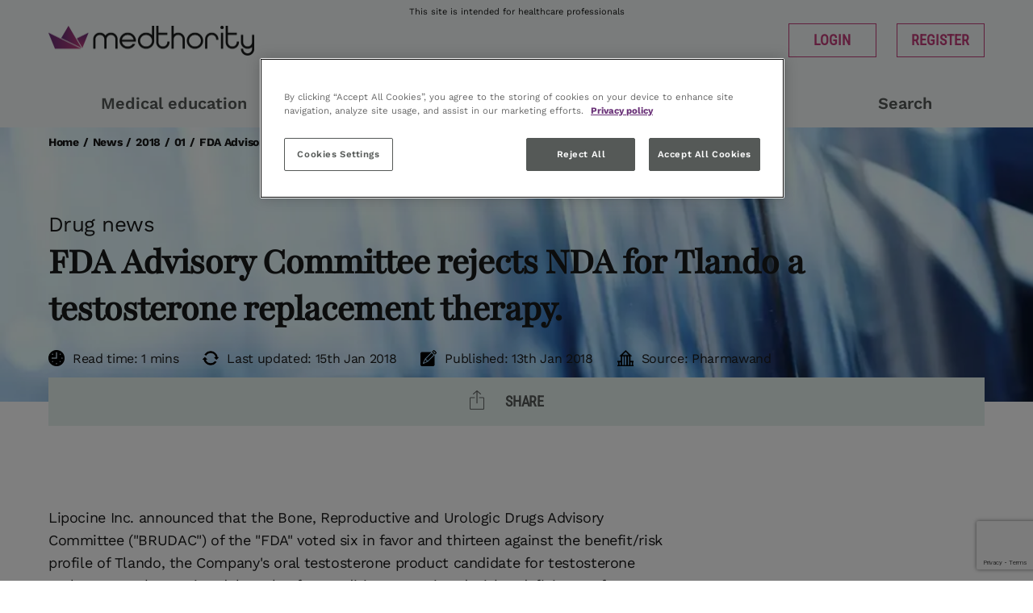

--- FILE ---
content_type: text/html; charset=utf-8
request_url: https://www.medthority.com/news/2018/01/fda-advisory-committee-rejects-nda-for-tlando--a-testosterone-replacement-therapy---lipocine-inc-/
body_size: 24693
content:
<!DOCTYPE html>
<html lang="en">
<head>
    <!-- CookiePro Cookies Consent Notice start for medthority.com -->
<script type="text/javascript" src="https://cookie-cdn.cookiepro.com/consent/0190826d-3ef4-717c-acdf-1532576019a8/OtAutoBlock.js" ></script>
<script src="https://cookie-cdn.cookiepro.com/scripttemplates/otSDKStub.js"  type="text/javascript" charset="UTF-8" data-domain-script="0190826d-3ef4-717c-acdf-1532576019a8" ></script>
<script type="text/javascript">
function OptanonWrapper() { }
</script>
<!-- CookiePro Cookies Consent Notice end for medthority.com -->
    <script>
(function(w,d,s,l,i){w[l]=w[l]||[];w[l].push({'gtm.start':
new Date().getTime(),event:'gtm.js'});var f=d.getElementsByTagName(s)[0],
j=d.createElement(s),dl=l!='dataLayer'?'&l='+l:'';j.setAttributeNode(d.createAttribute('data-ot-ignore'));j.async=true;j.src=
'https://gtm.medthority.com/med.js?id='+i+dl;f.parentNode.insertBefore(j,f);
})(window,document,'script','dataLayer','GTM-NVMZJ8P');
</script>


<meta name="google-site-verification" content="3bZ4fQvlEeJg2ODGFsaNhZwie-1mtJ7GQb28nexwm04" />

<meta name="facebook-domain-verification" content="hcr178vm3z934j1ol88yw61alwh2n1" />

    <meta charset="utf-8"/>
    <meta name="viewport" content="width=device-width, initial-scale=1, shrink-to-fit=no"/>


    <title>FDA Advisory Committee rejects NDA for Tlando ,a testosterone | Drug News | medthority.com</title>
        <meta name="description" content="Lipocine Inc. announced that the Bone, Reproductive and Urologic Drugs Advisory Committee (&quot;BRUDAC&quot;) of the &quot;FDA&quot; voted six in favor and thirteen against"/>

        <link rel="shortcut icon" type="image/vnd.microsoft.icon" href="/globalassets/utilities/medthority-pink_favicon.png">

    <script type="text/javascript">
        function ga(val1, val2, val3, val4, val5) {
        //console.log("ga", val1, val2, val3, val4, val5);
        }
    </script>
    

    <link href="https://www.medthority.com/news/2018/01/fda-advisory-committee-rejects-nda-for-tlando--a-testosterone-replacement-therapy---lipocine-inc-/" rel="canonical" />
        <link href="/static/css/main.css?v=XE76qE33j40upJ_nmSpFi9n8LCA" rel="stylesheet" />

    <link rel='stylesheet' type='text/css' data-f-resource='EPiServerForms.css' href='/Util/EPiServer.Forms/EPiServerForms.css' />
<script>
!function(T,l,y){var S=T.location,k="script",D="instrumentationKey",C="ingestionendpoint",I="disableExceptionTracking",E="ai.device.",b="toLowerCase",w="crossOrigin",N="POST",e="appInsightsSDK",t=y.name||"appInsights";(y.name||T[e])&&(T[e]=t);var n=T[t]||function(d){var g=!1,f=!1,m={initialize:!0,queue:[],sv:"5",version:2,config:d};function v(e,t){var n={},a="Browser";return n[E+"id"]=a[b](),n[E+"type"]=a,n["ai.operation.name"]=S&&S.pathname||"_unknown_",n["ai.internal.sdkVersion"]="javascript:snippet_"+(m.sv||m.version),{time:function(){var e=new Date;function t(e){var t=""+e;return 1===t.length&&(t="0"+t),t}return e.getUTCFullYear()+"-"+t(1+e.getUTCMonth())+"-"+t(e.getUTCDate())+"T"+t(e.getUTCHours())+":"+t(e.getUTCMinutes())+":"+t(e.getUTCSeconds())+"."+((e.getUTCMilliseconds()/1e3).toFixed(3)+"").slice(2,5)+"Z"}(),iKey:e,name:"Microsoft.ApplicationInsights."+e.replace(/-/g,"")+"."+t,sampleRate:100,tags:n,data:{baseData:{ver:2}}}}var h=d.url||y.src;if(h){function a(e){var t,n,a,i,r,o,s,c,u,p,l;g=!0,m.queue=[],f||(f=!0,t=h,s=function(){var e={},t=d.connectionString;if(t)for(var n=t.split(";"),a=0;a<n.length;a++){var i=n[a].split("=");2===i.length&&(e[i[0][b]()]=i[1])}if(!e[C]){var r=e.endpointsuffix,o=r?e.location:null;e[C]="https://"+(o?o+".":"")+"dc."+(r||"services.visualstudio.com")}return e}(),c=s[D]||d[D]||"",u=s[C],p=u?u+"/v2/track":d.endpointUrl,(l=[]).push((n="SDK LOAD Failure: Failed to load Application Insights SDK script (See stack for details)",a=t,i=p,(o=(r=v(c,"Exception")).data).baseType="ExceptionData",o.baseData.exceptions=[{typeName:"SDKLoadFailed",message:n.replace(/\./g,"-"),hasFullStack:!1,stack:n+"\nSnippet failed to load ["+a+"] -- Telemetry is disabled\nHelp Link: https://go.microsoft.com/fwlink/?linkid=2128109\nHost: "+(S&&S.pathname||"_unknown_")+"\nEndpoint: "+i,parsedStack:[]}],r)),l.push(function(e,t,n,a){var i=v(c,"Message"),r=i.data;r.baseType="MessageData";var o=r.baseData;return o.message='AI (Internal): 99 message:"'+("SDK LOAD Failure: Failed to load Application Insights SDK script (See stack for details) ("+n+")").replace(/\"/g,"")+'"',o.properties={endpoint:a},i}(0,0,t,p)),function(e,t){if(JSON){var n=T.fetch;if(n&&!y.useXhr)n(t,{method:N,body:JSON.stringify(e),mode:"cors"});else if(XMLHttpRequest){var a=new XMLHttpRequest;a.open(N,t),a.setRequestHeader("Content-type","application/json"),a.send(JSON.stringify(e))}}}(l,p))}function i(e,t){f||setTimeout(function(){!t&&m.core||a()},500)}var e=function(){var n=l.createElement(k);n.src=h;var e=y[w];return!e&&""!==e||"undefined"==n[w]||(n[w]=e),n.onload=i,n.onerror=a,n.onreadystatechange=function(e,t){"loaded"!==n.readyState&&"complete"!==n.readyState||i(0,t)},n}();y.ld<0?l.getElementsByTagName("head")[0].appendChild(e):setTimeout(function(){l.getElementsByTagName(k)[0].parentNode.appendChild(e)},y.ld||0)}try{m.cookie=l.cookie}catch(p){}function t(e){for(;e.length;)!function(t){m[t]=function(){var e=arguments;g||m.queue.push(function(){m[t].apply(m,e)})}}(e.pop())}var n="track",r="TrackPage",o="TrackEvent";t([n+"Event",n+"PageView",n+"Exception",n+"Trace",n+"DependencyData",n+"Metric",n+"PageViewPerformance","start"+r,"stop"+r,"start"+o,"stop"+o,"addTelemetryInitializer","setAuthenticatedUserContext","clearAuthenticatedUserContext","flush"]),m.SeverityLevel={Verbose:0,Information:1,Warning:2,Error:3,Critical:4};var s=(d.extensionConfig||{}).ApplicationInsightsAnalytics||{};if(!0!==d[I]&&!0!==s[I]){var c="onerror";t(["_"+c]);var u=T[c];T[c]=function(e,t,n,a,i){var r=u&&u(e,t,n,a,i);return!0!==r&&m["_"+c]({message:e,url:t,lineNumber:n,columnNumber:a,error:i}),r},d.autoExceptionInstrumented=!0}return m}(y.cfg);function a(){y.onInit&&y.onInit(n)}(T[t]=n).queue&&0===n.queue.length?(n.queue.push(a),n.trackPageView({})):a()}(window,document,{src: "https://js.monitor.azure.com/scripts/b/ai.2.gbl.min.js", crossOrigin: "anonymous", cfg: {instrumentationKey: '6de88a92-47c9-470d-9ce7-1b8c45b463b7', disableCookiesUsage: false }});
</script>
<script>
_iaq = [ ['client', '114c6087ecfb48c1bac35228b37815a8'], ['track', 'consume'] ]; !function(d,s){var ia=d.createElement(s);ia.async=1,s=d.getElementsByTagName(s)[0],ia.src='//s.usea01.idio.episerver.net/ia.js',s.parentNode.insertBefore(ia,s)}(document,'script');
</script>
<script>
var epi = epi||{}; epi.EPiServer = epi.EPiServer||{}; epi.EPiServer.Forms = epi.EPiServer.Forms||{};
                    epi.EPiServer.Forms.InjectFormOwnJQuery = false;epi.EPiServer.Forms.OriginalJQuery = typeof jQuery !== 'undefined' ? jQuery : undefined;
</script>
 

    <meta property="og:url" content="https://www.medthority.com/news/2018/01/fda-advisory-committee-rejects-nda-for-tlando--a-testosterone-replacement-therapy---lipocine-inc-/" />

<meta property="og:title" content="FDA Advisory Committee rejects NDA for Tlando a testosterone replacement therapy." />

    <meta property="og:description" content="Trials failed to reduce fears about cardiovascular adverse events and the drug&amp;rsquo;s effect on blood pressure" />

    <meta property="og:image" content="https://www.medthority.com/globalassets/sitewide-hero-stock/news/drugs.webp" />
    <meta property="og:image:secure_url" content="https://www.medthority.com/globalassets/sitewide-hero-stock/news/drugs.webp" />
    <meta name="twitter:image" content="https://www.medthority.com/globalassets/sitewide-hero-stock/news/drugs.webp" />

    <meta property="article:published_time" value="2020-04-20T22:40:35.0000000Z"/>

        <meta property="article:category" content="Drug news" />
<meta name="twitter:card" content="summary_large_image" />
<meta name="twitter:title" content="FDA Advisory Committee rejects NDA for Tlando a testosterone replacement therapy." />
<meta name="twitter:description" content="Trials failed to reduce fears about cardiovascular adverse events and the drug&amp;rsquo;s effect on blood pressure" />


    <!-- Required JavaScript -->
    <script src="/bundles/js?v=ZlqCDdb4h0XDJyDFczgNVDhhtOg"></script>



    <!--
    v hash 1.0.0&#x2B;2089d3ad11158937f74b76fca7a931f77268c5fb
    i instance 3bc0abdd-8d75-467a-b01c-c6b69e9ff760
    -->
    <script type="application/ld+json">{"@context":"https://schema.org","@type":"NewsArticle","description":"Lipocine Inc. announced that the Bone, Reproductive and Urologic Drugs Advisory Committee (\u0022BRUDAC\u0022) of the \u0022FDA\u0022 voted six in favor and thirteen against the benefit/risk profile of Tlando, the Company\u0027s oral testosterone product candidate for testosterone replacement therapy in adult males for conditions associated with a deficiency of endogenous testosterone, also known as hypogonadism. The role of BRUDAC is to provide recommendations to the FDA. The FDA decision on whether or not to approve the Tlando New Drug Application is anticipated by the assigned Prescription Drug User Fee Act (\u0022PDUFA\u0022) goal date of 8 May 2018.","image":"https://www.medthority.com/cdn-cgi/image/format=autohttps://www.medthority.com/globalassets/sitewide-hero-stock/news/drugs.webp","mainEntityOfPage":"https://www.medthority.com/news/2018/01/fda-advisory-committee-rejects-nda-for-tlando--a-testosterone-replacement-therapy---lipocine-inc-/","audience":{"@type":"MedicalAudience","audienceType":"Clinician"},"author":{"@type":"Organization","name":"PharmaWand"},"dateModified":"2018-01-15","datePublished":"2018-01-13","headline":"FDA Advisory Committee rejects NDA for Tlando a testosterone replacement therapy.","isAccessibleForFree":true,"publisher":{"@type":"Organization","name":"Medthority","url":"https://www.medthority.com/","address":{"@type":"PostalAddress","sameAs":["https://www.facebook.com/Medthority","https://twitter.com/Medthority","https://linkedin.com/company/medthority"],"telephone":"01892 577706","addressCountry":"United Kingdom","addressLocality":"Tunbridge Wells","addressRegion":"Kent","postalCode":"TN1 1HT","streetAddress":"Wellington Gate, 7 \u0026 9 Church Rd"},"logo":{"@type":"ImageObject","url":"/globalassets/utilities/medthority-colour_logo.png"}}}</script>

                <script>
            window.dataLayer = window.dataLayer || [];
            window.dataLayer.push({"event":"PageLoad","LoggedIn":false});
        </script>



</head>

<body class="default">

    <input type="hidden" id="searchActionUrl" value="/search-results/" />
    
    

        

<header class="epg-header--rebrand">

    <div class="epg-preheader-container">
        <div class="epg-row">
            <div class="epg-preheader-col">
This site is intended for healthcare professionals            </div>
        </div>
    </div>
    <div class="epg-logo-container">
        <div class="epg-row">
            <div class="epg-logo-col">
                <a href="/">
                    <img src="/globalassets/utilities/medthority-colour_logo.png" title="Medthority">
                </a>
            </div>
                <div class="epg-login-col">
                    <div class="epg-header-button">
                        <a href="/login/?returnurl=%2Fnews%2F2018%2F01%2Ffda-advisory-committee-rejects-nda-for-tlando--a-testosterone-replacement-therapy---lipocine-inc-%2F" class="epg-button-big">
                            Login
                        </a>
                    </div>
                    <div class="epg-header-button">

                        <a href="/signup/?returnurl=%2Fnews%2F2018%2F01%2Ffda-advisory-committee-rejects-nda-for-tlando--a-testosterone-replacement-therapy---lipocine-inc-%2F" class="epg-button-big">
                            Register
                        </a>
                    </div>
                </div>
        </div>
    </div>

    <div class="epg-navigation-container desktop" role="navigation">
        <div class="epg-fluid-container">
            <div class="epg-row">
                <div class="epg-navigation-col">
                    <ul>
                                <li >
            <a href="/medical-education/" target="">
                Medical education
            </a>
        </li>
        <li >
            <a href="/specialty/" target="">
                Specialty
            </a>
        </li>
        <li >
            <a href="/news/" target="">
                News
            </a>
        </li>
        <li >
            <a href="/congress/" target="">
                Congresses
            </a>
        </li>
        <li >
            <a href="/search-results/" target="">
                Search
            </a>
        </li>

                    </ul>
                </div>
            </div>
        </div>
    </div>

    <div class="epg-navigation-container mobile">
        <div class="epg-fluid-container">
            <div class="epg-row">
                <div class="epg-navigation-col">
                    <ul>
                        <li>
                            <a href="/search-results/" class="epg-search">
                                Search
                            </a>
                        </li>
                        <li>
                            <a href="#" class="epg-hamburger" id="epg-menu-toggler">
                                Menu
                            </a>
                        </li>
                    </ul>
                </div>
            </div>
        </div>
    </div>

    <div class="epg-navigation-container mobile popout" id="epg-menu-popout" role="navigation">
        <div class="epg-row">
            <div class="epg-nav-popout-col">
                <ul>
                    <li>
                        <a href="/">
                            Home
                        </a>
                    </li>
                            <li >
            <a href="/medical-education/" target="">
                Medical education
            </a>
        </li>
        <li >
            <a href="/specialty/" target="">
                Specialty
            </a>
        </li>
        <li >
            <a href="/news/" target="">
                News
            </a>
        </li>
        <li >
            <a href="/congress/" target="">
                Congresses
            </a>
        </li>
        <li >
            <a href="/search-results/" target="">
                Search
            </a>
        </li>

                </ul>
            </div>
        </div>
    </div>
</header>
<!--
Module: Header [END]
-->

    <main>

        <!--
    Module: Hero  [START]
    -->
<!-- Standard [START] -->
<section class="epg-hero epg-hero--rebrand bm-226237">
    <div class="epg-hero-container standard">
        
        

    <picture class="epg-image background fit-to-area hero">
        <source media="(max-width:320px)" srcset="/globalassets/sitewide-hero-stock/news/drugs.webp?preset=ms"/>
        <source media="(max-width:576px)" srcset="/globalassets/sitewide-hero-stock/news/drugs.webp?preset=m"/>
        <source media="(max-width:768px)" srcset="/globalassets/sitewide-hero-stock/news/drugs.webp?preset=t"/>
        <source media="(max-width:992px)" srcset="/globalassets/sitewide-hero-stock/news/drugs.webp?preset=d"/>
        <source media="(min-width:993px)" srcset="/globalassets/sitewide-hero-stock/news/drugs.webp?preset=df"/>
        <img alt="Blue test tubes arranged in a line, disappearing into the background" src="/globalassets/sitewide-hero-stock/news/drugs.webp?preset=df" title="" />
    </picture>


        <!-- Breadcrumb Navigation -->
            


    <div class="epg-breadcrumb-navigation color-black">
        <div class="epg-fluid-container">
            <div class="epg-row">
                <div class="epg-col">
                    <ul>

                                <li>
                                    <a href="/">Home</a>
                                </li>
                                <li class="spacer">/</li>
                                <li>
                                    <a href="/news/">News</a>
                                </li>
                                <li class="spacer">/</li>
                                <li>2018</li>
                                <li class="spacer">/</li>
                                <li>01</li>
                                <li class="spacer">/</li>
                                <li>FDA Advisory Committee rejects NDA for Tlando a te...</li>
                    </ul>
                </div>
            </div>
        </div>
    </div>


        <!-- /Breadcrumb Navigation -->

        <div class="epg-fluid-container">
            <div class="epg-row">
                <div class="epg-col">
                    <!-- Sub Headline -->
                    <div class="epg-sub-headline color-black">
                        Drug news
                    </div>
                    <!-- /Sub Headline -->
                    <!-- Headline -->
                    <div class="epg-headline-container color-black">
                        <h1>
                            FDA Advisory Committee rejects NDA for Tlando a testosterone replacement therapy.
                        </h1>
                    </div>
                    <!-- /Headline -->
                    <!-- Text -->
                    <div class="epg-text color-black">
                        
                    </div>
                    <!-- /Text -->
                    <!-- Info bar -->
                    <div class="epg-info-bar color-black">
                            <div class="read">
                                Read time: 1 mins
                            </div>
                            <div class="last-update">
                                Last updated: 15th Jan 2018
                            </div>

                            <div class="publish-date">
                                Published: 13th Jan 2018
                            </div>
                            <div class="source">
                                Source: Pharmawand
                            </div>
                    </div>
                    <!-- /Info bar -->
                </div>
                <div class="epg-hero-overlay epg-hero-overlay--rebrand overlay-top">
                    <div class="epg-overlay-container">
                        <div class="epg-row">
                            <div class="epg-content-col">
                                <div class="epg-menu-wrapper dark ">
                                    

    <div class="share">
        

<ul class="epg-social-media">
    <li class="icon1"><a href="https://www.facebook.com/sharer.php?u=https://www.medthority.com/news/2018/01/fda-advisory-committee-rejects-nda-for-tlando--a-testosterone-replacement-therapy---lipocine-inc-/" aria-label="Share on Facebook" data-social="facebook" target="_blank" onclick="ga('send', 'event', 'Share', 'Facebook', '/news/2018/01/fda-advisory-committee-rejects-nda-for-tlando--a-testosterone-replacement-therapy---lipocine-inc-/');"></a></li>
    <li class="icon2"><a href="https://twitter.com/intent/tweet?text=FDA Advisory Committee rejects NDA for Tlando a testosterone replacement therapy.&url=https://www.medthority.com/news/2018/01/fda-advisory-committee-rejects-nda-for-tlando--a-testosterone-replacement-therapy---lipocine-inc-/" aria-label="Share on X" data-social="twitter" target="_blank" onclick="ga('send', 'event', 'Share', 'Twitter', '/news/2018/01/fda-advisory-committee-rejects-nda-for-tlando--a-testosterone-replacement-therapy---lipocine-inc-/');"></a></li>
    <li class="icon3"><a href="https://www.linkedin.com/shareArticle?mini=true&amp;url=https://www.medthority.com/news/2018/01/fda-advisory-committee-rejects-nda-for-tlando--a-testosterone-replacement-therapy---lipocine-inc-/" aria-label="Share on LinkedIn" data-social="linkedin" target="_blank" onclick="ga('send', 'event', 'Share', 'LinkedIn', '/news/2018/01/fda-advisory-committee-rejects-nda-for-tlando--a-testosterone-replacement-therapy---lipocine-inc-/');"></a></li>
    <li class="icon4"><a href="mailto:?subject=FDA Advisory Committee rejects NDA for Tlando a testosterone replacement therapy.&body=https://www.medthority.com/news/2018/01/fda-advisory-committee-rejects-nda-for-tlando--a-testosterone-replacement-therapy---lipocine-inc-/" aria-label="Share with an email" data-social="email" target="_blank" onclick="ga('send', 'event', 'Share', 'Email', '/news/2018/01/fda-advisory-committee-rejects-nda-for-tlando--a-testosterone-replacement-therapy---lipocine-inc-/');"></a></li>
</ul>
<a class="epg-share-link" href="https://www.medthority.com/news/2018/01/fda-advisory-committee-rejects-nda-for-tlando--a-testosterone-replacement-therapy---lipocine-inc-/">
    <span>Share</span>
</a>

<script>
    $(document).ready(function () {
        $('.epg-social-media a').on('click', function () {
            var social = $(this).attr('data-social');

            zaius.event('social', {
                action: social,
                path: 'https://www.medthority.com/news/2018/01/fda-advisory-committee-rejects-nda-for-tlando--a-testosterone-replacement-therapy---lipocine-inc-/'
            });
        });
    });
</script>
    </div>
    <script src="/bundles/hero_overlay/js?v=ilQieF3DYvWMrzSelE7lHmV_BAA"> </script>
    <!--modelsave1234 herooverlay....block-->
    <script type="text/javascript">
    $(document).ready(function () {
        setFollowButtonActive();

        function setFollowButtonActive() {
            var setStar = false; 
            var x = document.getElementsByClassName("follow-action");
            for(var i = 0; i < x.length; i++) {
                if (hasClass(x.item(i), 'active') === true) { 
                    setStar = true;
                    break; 
                }
            }
            if (setStar === true) {
                if (!$('#egp-follow').hasClass('active')) {
                    $('#egp-follow').addClass('active');
                }
            } else {
                $('#egp-follow').removeClass('active');
            }
        }

        function hasClass(element, cls) {
            return (' ' + element.className + ' ').indexOf(' ' + cls + ' ') > -1;
        }

        $('.follow-action a').click(function (e) {
            //e.preventDefault();
            ga('send', 'event', 'Follow',  $(this).text(), '/news/2018/01/fda-advisory-committee-rejects-nda-for-tlando--a-testosterone-replacement-therapy---lipocine-inc-/');
            var id = $(this).data('id');
            console.log("follow action a +" + '/news/2018/01/fda-advisory-committee-rejects-nda-for-tlando--a-testosterone-replacement-therapy---lipocine-inc-/');
            update(id, 'follow', $(this).text());
        });

        function update(id, type, topicname) {
            id += '';
            var xhr = new XMLHttpRequest();
            xhr.open("POST", "/api/userprofile/savecategories", true);
            xhr.setRequestHeader('Content-Type', 'application/json');
            var request = JSON.stringify({
                Category: id,
                Type: type
            });

            xhr.send(request);
            xhr.onreadystatechange = function () {
                if (xhr.readyState === XMLHttpRequest.DONE) {
                    var d = xhr.responseText;
                    if (d === 'remove') {
                        $('#li-' + id).removeClass('active');
                        if (typeof zaius !== 'undefined' && zaius.event) {
                            zaius.event('follow', {
                                action: 'removed',
                                topic_name: topicname
                            });
                        }
                    } else if (d === 'add') {
                        console.log("adding");
                        $('#li-' + id).addClass('active');
                        if (typeof zaius !== 'undefined' && zaius.event) {
                            zaius.event('follow', {
                                action: 'added',
                                topic_name: topicname
                            });
                        }
                    }
                    setFollowButtonActive();
                }
            }
        }
    });

</script>

                                </div>
                            </div>
                        </div>
                    </div>
                </div>
            </div>
        </div>
    </div>

</section>
<!-- Standard [END] -->
<!--
Module: Hero [END]
-->
<!--
  Two columns 2/3  /  1/3  [START]
  -->
<section class="epg-2-columns-2313">
    <div class="epg-row">
        <div class="epg-left-col">
            <!--
            Module: Standfirst [START]
            -->
            

            <!--
            Module: Standfirst [END]
            -->
            <!--
            Module: On This Page [START]
            -->
            <!--
            Module: On This Page [End]
            -->
            <!--
            Tiny MCE [START]
            -->
                <section class="epg-tiny-mce epg-paywall ">
                    <div class="epg-row">
                        <div class="epg-content-col">
                            

<p>Lipocine Inc. announced that the Bone, Reproductive and Urologic Drugs Advisory Committee (&quot;BRUDAC&quot;) of the &quot;FDA&quot; voted six in favor and thirteen against the benefit/risk profile of Tlando, the Company&#39;s oral testosterone product candidate for testosterone replacement therapy in adult males for conditions associated with a deficiency of endogenous testosterone, also known as hypogonadism. The role of BRUDAC is to provide recommendations to the FDA. The FDA decision on whether or not to approve the Tlando New Drug Application is anticipated by the assigned Prescription Drug User Fee Act (&quot;PDUFA&quot;) goal date of 8 May 2018.</p>

<p>The BRUDAC discussions were based on the NDA currently under review by the FDA. The NDA includes efficacy and safety data on Tlando including the results from three Phase III clinical trials: the Dosing Validation clinical study, the Dosing Flexibility clinical study and the Study of Oral Androgen Replacement clinical study. Lipocine resubmitted the NDA to the FDA in August 2017 based on the results of the DV study. The DV study confirmed the efficacy of Tlando with a fixed dose regimen without the need for dose adjustment. Tlando successfully met the FDA primary efficacy guidelines in the DV study safety statistical analysis set where 80% of the subjects achieved average testosterone levels within the normal range with a lower bound confidence interval of 72%. Tlando was well tolerated upon 52-week exposure with no reports of drug related Serious Adverse Events.</p>

<p>Comment- Two phase III trials showed Tlando moves average serum testosterone concentrations up into the normal range in most people. That result was enough for the studies to meet their primary endpoints. However the overall dataset failed to reduce fears about cardiovascular adverse events and the drug&rsquo;s effect on blood pressure.</p>

                        </div>
                    </div>
                </section>

            <!--
            Tiny MCE [END]
            -->
                <div class="news-image">
                </div>
                <div class="epg-paywall">
                    

                </div>
        </div>
        <div class="epg-right-col">
            

        </div>
    </div>
</section>
<!--
Two columns 2/3  /  1/3  [START]
-->
<div class="width100">
    

</div>

<div class="width100">

    

<!--modelfb-->
<section class="epg-featured-block gow cards-grey">
    <div class="epg-row">
        <div class="epg-content-col">
            <div class="epg-text">
                
            </div>
        </div>
    </div>
    <script src="/bundles/featured_block/js?v=Kxwr8e43EAng_3TBuO97mdcOmIw"></script>
</section>

<div>
    <div class="block formcontainerblock  ">

            <section class="epg-form">
                <div class="epg-row">
                    <div class="epg-content-col">
                        





            <form method="post" novalidate="novalidate"
            data-f-metadata="" aria-labelledby="81d2949d-433a-4dd5-9532-525387f12bca_label"
            enctype="multipart/form-data" class="EPiServerForms ValidationSuccess" data-f-type="form" id="81d2949d-433a-4dd5-9532-525387f12bca">



<script type="text/javascript" >
        // This view acts as a rendering template to render InitScript(and server-side Form's descriptor) in FormContainerBlock's client-side for Form[81d2949d-433a-4dd5-9532-525387f12bca].
        // TECHNOTE: all serverside (paths, dynamic values) of EPiServerForms will be transfered to client side here in this section.
    (function initializeOnRenderingFormDescriptor() {
        // each workingFormInfo is store inside epi.EPiServer.Forms, lookup by its FormGuid
        var workingFormInfo=epi.EPiServer.Forms["81d2949d-433a-4dd5-9532-525387f12bca"] ={
            Id: "81d2949d-433a-4dd5-9532-525387f12bca" ,
            Name: "HCP feedback How do you prefer to access medical updates and information?" ,
            // whether this Form can be submitted which relates to the visitor's data (cookie, identity) and Form's settings (AllowAnonymous, AllowXXX)
            SubmittableStatus: {"submittable":true,"message":""},
            ConfirmMessage: "",
            ResetConfirmMessage : "",
            ShowNavigationBar : false,
            FocusOnForm: false,
            ShowSummarizedData : false,
            // serialize the dependency configuration of this form to clientside
            DependenciesInfo : JSON.parse("[{\"fieldName\":\"__field_425928\",\"action\":{\"displayName\":\"Shown\",\"name\":\"EPiServer.Forms.Core.Internal.Dependency.ShowAction\",\"order\":1,\"clientsideAction\":\"show\"},\"conditionCombination\":\"All\",\"conditions\":[{\"fieldName\":\"__field_425921\",\"operator\":\"Equals\",\"fieldValue\":\"Other\"}]}]"),
            // keep all fieldName which are not satisfied the field dependency conditions
            DependencyInactiveElements: [],
            // Validation info, for executing validating on client side
            ValidationInfo : JSON.parse("[{\"targetElementName\":\"__field_425923\",\"targetElementId\":\"ef803896-345e-4e8d-a088-aaae775c6639\",\"validators\":[{\"type\":\"EPiServer.Forms.Samples.Implementation.Validation.RecaptchaValidator\",\"description\":null,\"model\":{\"message\":\"Invalid reCAPTCHA value, please try again.\",\"validationCssClass\":null,\"additionalAttributes\":null}}]}]"),
            // Steps information for driving multiple-step Forms.
            StepsInfo : {
                Steps: [{"index":0,"attachedUrl":"","dependField":null,"dependCondition":null,"isActive":true,"attachedContentLink":"","dependValue":"","elementName":"__field_","guid":"00000000-0000-0000-0000-000000000000"}]
            },
            FieldsExcludedInSubmissionSummary: [],
            ElementsInfo: JSON.parse("{\"__field_425921\":{\"type\":\"EPiServer.Forms.Implementation.Elements.ChoiceElementBlock\",\"friendlyName\":\"How do you prefer to access medical updates and information?\",\"customBinding\":false},\"__field_425928\":{\"type\":\"EPiServer.Forms.Implementation.Elements.TextboxElementBlock\",\"friendlyName\":\"If other please state here\",\"customBinding\":false},\"__field_425926\":{\"type\":\"EPiServer.Forms.Implementation.Elements.SubmitButtonElementBlock\",\"friendlyName\":\"Submit button\",\"customBinding\":false}}"),
            DataSubmitController: "/EPiServer.Forms/DataSubmit",
        };
        /// TECHNOTE: Calculation at FormInfo level, and these values will be static input for later processing.
        workingFormInfo.StepsInfo.FormHasNoStep_VirtualStepCreated=true; // this FLAG will be true, if Editor does not put any FormStep. Engine will create a virtual step, with empty GUID
        workingFormInfo.StepsInfo.FormHasNothing=false; // this FLAG will be true if FormContainer has no element at all
        workingFormInfo.StepsInfo.AllStepsAreNotLinked=true; // this FLAG will be true, if all steps all have contentLink= ="" (emptyString)

        epi.EPiServer.SystemSettings = {
            RequestVerification: {
                FormFieldName: "__RequestVerificationToken",
                HeaderName: "RequestVerificationToken"
            }
        };
    })();
</script>
        <input type="hidden" class="Form__Element Form__SystemElement FormHidden FormHideInSummarized" name="__FormGuid" value="81d2949d-433a-4dd5-9532-525387f12bca" data-f-type="hidden" />
        <input type="hidden" class="Form__Element Form__SystemElement FormHidden FormHideInSummarized" name="__FormHostedPage" value="226237" data-f-type="hidden" />
        <input type="hidden" class="Form__Element Form__SystemElement FormHidden FormHideInSummarized" name="__FormLanguage" value="en" data-f-type="hidden" />
        <input type="hidden" class="Form__Element Form__SystemElement FormHidden FormHideInSummarized" name="__FormCurrentStepIndex" value="0" data-f-type="hidden" />
        <input type="hidden" class="Form__Element Form__SystemElement FormHidden FormHideInSummarized" name="__FormSubmissionId" value="" data-f-type="hidden" />
<input name="__RequestVerificationToken" type="hidden" value="CfDJ8BO0KlSmgRNCgfNSxdTxCkZgEx3CZiUjAeUG1UnNPwb0KE-zb3KhvZ_JfDFkrPc3TJvqJNjsSNxdrwXP3j27rlZAan1Z5xu005gOQXIO5ZzZf4e2Hxs40o4AoSj1xbPf5JVn4q3sPERjqSFyabNJAok" />        <div class="Form__Status">
            <div role="status" class="Form__Status__Message hide" data-f-form-statusmessage>
                
            </div>
        </div>
        <div data-f-mainbody class="Form__MainBody">
                <section id="__field_" data-f-type="step" data-f-element-name="__field_" class="Form__Element FormStep Form__Element--NonData " data-f-stepindex="0" data-f-element-nondata>
                    <!-- Each FormStep groups the elements below it til the next FormStep -->



<div aria-invalid="false" class="Form__Element FormChoice" data-f-element-name="__field_425921" data-f-type="choice" id="b60dac7b-5bbe-4ecf-bbe5-19fbd6aab2f9">    <fieldset aria-describedby="__field_425921_desc">
            <legend class="Form__Element__Caption">How do you prefer to access medical updates and information?</legend>
                <div>
                    <input type="radio" id="b60dac7b-5bbe-4ecf-bbe5-19fbd6aab2f9_0" name="__field_425921" value="Listen to a podcast" class="FormChoice__Input FormChoice__Input--Radio"   data-f-datainput  />
                    <label for="b60dac7b-5bbe-4ecf-bbe5-19fbd6aab2f9_0" class="FormChoice__Label">
                        Listen to a podcast
                    </label>
                </div>
                <div>
                    <input type="radio" id="b60dac7b-5bbe-4ecf-bbe5-19fbd6aab2f9_1" name="__field_425921" value="Watch a video" class="FormChoice__Input FormChoice__Input--Radio"   data-f-datainput  />
                    <label for="b60dac7b-5bbe-4ecf-bbe5-19fbd6aab2f9_1" class="FormChoice__Label">
                        Watch a video
                    </label>
                </div>
                <div>
                    <input type="radio" id="b60dac7b-5bbe-4ecf-bbe5-19fbd6aab2f9_2" name="__field_425921" value="Read an article" class="FormChoice__Input FormChoice__Input--Radio"   data-f-datainput  />
                    <label for="b60dac7b-5bbe-4ecf-bbe5-19fbd6aab2f9_2" class="FormChoice__Label">
                        Read an article
                    </label>
                </div>
                <div>
                    <input type="radio" id="b60dac7b-5bbe-4ecf-bbe5-19fbd6aab2f9_3" name="__field_425921" value="Other" class="FormChoice__Input FormChoice__Input--Radio"   data-f-datainput  />
                    <label for="b60dac7b-5bbe-4ecf-bbe5-19fbd6aab2f9_3" class="FormChoice__Label">
                        Other
                    </label>
                </div>
    </fieldset>
<span class="Form__Element__ValidationError hidden" data-f-linked-name="__field_425921" data-f-validationerror="" id="__field_425921_desc" role="alert"></span></div>


<div class="Form__Element FormTextbox hide" data-f-element-name="__field_425928" data-f-type="textbox">    <label for="96642e9e-6b0b-401a-9af9-08d64d5cf794" class="Form__Element__Caption">Other</label>
    <input name="__field_425928" id="96642e9e-6b0b-401a-9af9-08d64d5cf794" type="text" class="FormTextbox__Input" 
           aria-describedby="__field_425928_desc"
           placeholder="If other please provide detail here"  data-f-datainput
           autocomplete="off"/>
<span class="Form__Element__ValidationError hidden" data-f-linked-name="__field_425928" data-f-validationerror="" id="__field_425928_desc" role="alert"></span></div>


<button id="79a77d50-b038-4e56-a048-9a185edff5ee"
        name="submit"
        type="submit"
        value="79a77d50-b038-4e56-a048-9a185edff5ee"
        data-f-is-finalized="false"
        data-f-is-progressive-submit="true"
        data-f-type="submitbutton"
        data-f-element-name="__field_425926"
        
        
        class="Form__Element FormExcludeDataRebind FormSubmitButton ">
Submit</button>



<div id="ef803896-345e-4e8d-a088-aaae775c6639"
     class="Form__Element Form__CustomElement FormRecaptcha"
     data-epiforms-element-name="__field_425923"
     data-epiforms-sitekey="6Ldr3LYZAAAAABrbUvVEL2gGlg8p6xQvlyWK4WOw">

            <span role="alert"
                  aria-live="polite"
                  data-epiforms-linked-name="__field_425923"
                  class="Form__Element__ValidationError hidden">
                
            </span>
</div>

        <input name="__field_425924" id="51d25b60-ac0e-48dd-b2c5-8b0a904aa7ed" type="hidden" class="Form__Element FormHidden FormHideInSummarized"  value data-f-type="hidden"/>


        <input name="__field_425920" id="960ef0ba-88b9-4ccc-812b-a7b984833a12" type="hidden" class="Form__Element FormHidden FormHideInSummarized"  value data-f-type="hidden"/>


        <input name="__field_425922" id="a68122b6-0bfe-4e1e-a68a-69cc3a6b8199" type="hidden" class="Form__Element FormHidden FormHideInSummarized"  value data-f-type="hidden"/>
                </section>

        </div>
            </form>

                    </div>
                </div>
            </section>

    </div>
</div>
<script src="/bundles/forms_container/js?v=7r_tYXlwM_9m86qggd3ErdPaxGc"></script><section class="epg-cta-block wow ">
    <div class="epg-row">
        <div class="epg-content-col">
            <div class="epg-card oneThird">
                <div class="epg-card-row">
                        <div class="epg-card-header">
                            <a href="/link/8b51507872b44755bc0a2a921ddc7e4d.aspx">
                                <div class="epg-ratio-container epg-round" style="width: 100%">
                                    <div>
                                        

    <picture class="epg-image background fit-to-area clear-index">
        <source media="(max-width:320px)" srcset="/globalassets/sitewide-hero-stock/cme/?preset=ms"/>
        <source media="(max-width:576px)" srcset="/globalassets/sitewide-hero-stock/cme/?preset=m"/>
        <source media="(max-width:768px)" srcset="/globalassets/sitewide-hero-stock/cme/?preset=t"/>
        <source media="(max-width:992px)" srcset="/globalassets/sitewide-hero-stock/cme/?preset=d"/>
        <source media="(min-width:993px)" srcset="/globalassets/sitewide-hero-stock/cme/?preset=df"/>
        <img alt="CME banner" src="/globalassets/sitewide-hero-stock/cme/?preset=df" title="" />
    </picture>


                                    </div>
                                </div>
                            </a>
                        </div>

                    <div class="epg-card-body-wrapper ">
                        <div class="epg-card-body">
                            <div class="epg-card-text-wrapper">

                                    <div class="epg-card-title">
                                        <h2>
                                            Learning Zones
                                        </h2>
                                    </div>

                                    <div class="epg-card-text">
                                        

<div class="epg-card-title">
<p><span style="letter-spacing: -0.38px; font-family: Lora, Arial, sans-serif; font-size: 18px; font-weight: 400;">The Learning Zones are an educational resource for healthcare professionals that provide medical information on the epidemiology, pathophysiology and burden of disease, as well as diagnostic techniques and treatment regimens.</span></p>
</div>
                                    </div>
                            </div>
                                <div class="epg-card-footer">
                                    <div class="epg-row">
                                        <div class="epg-card-footer-col">
                                            <a href="/medical-education/" class="epg-button-big">
                                                Click here to view
                                            </a>
                                        </div>
                                    </div>
                                </div>
                        </div>
                    </div>
                </div>
            </div>
        </div>
    </div>
</section>
<script src="/bundles/cta_block/js?v=3c020DPgcJYHIMl3L4pCAkjckTw"></script><!--modelnb-->
<section class="epg-news-block  epg-white-cards epg-white-bg">
    <div class="epg-row">
        <div class="epg-content-col">
                <h2 style="overflow: hidden; text-overflow: ellipsis; -webkit-box-orient: vertical; display: -webkit-box; -webkit-line-clamp: 3;">Related news and insights</h2>
                <div class="epg-text">
                    
                </div>
                <div class="epg-row">
                            <div class="epg-news-left-col">
                                <div class="epg-card bm-483167">
                                    <div class="epg-card-header">
                                        <a href="/news/2025/5/moderna-announces-update-on-investigational-pandemic-influenza-program-/" aria-label="News Image">
                                        
        <picture class="epg-image fit-to-area">
            <source media="(max-width:320px)" srcset="/globalassets/sitewide-hero-stock/news/drugs.webp?preset=ms"/>
            <source media="(max-width:576px)" srcset="/globalassets/sitewide-hero-stock/news/drugs.webp?preset=m"/>
            <source media="(max-width:768px)" srcset="/globalassets/sitewide-hero-stock/news/drugs.webp?preset=t"/>
            <source media="(max-width:992px)" srcset="/globalassets/sitewide-hero-stock/news/drugs.webp?preset=d"/>
            <source media="(min-width:993px)" srcset="/globalassets/sitewide-hero-stock/news/drugs.webp?preset=df"/>
            <img alt="Blue test tubes arranged in a line, disappearing into the background" src="/globalassets/sitewide-hero-stock/news/drugs.webp?preset=df" title="Blue test tubes arranged in a line, disappearing into the background" />
        </picture>

                                        </a>
                                    </div>
                                    <div class="epg-card-body-wrapper">
                                        <div class="epg-card-body">
                                            <div class="epg-card-text-wrapper">
                                                <a href="/news/2025/5/moderna-announces-update-on-investigational-pandemic-influenza-program-/">
                                                    <div class="epg-card-title">
                                                        <div class="epg-card-pre-title">
                                                            Drug news
                                                        </div>
                                                        <div class="epg-card-headline" title="Moderna reports H5 Flu data">
                                                            Moderna reports H5 Flu data
                                                        </div>
                                                    </div>
                                                    <div class="epg-card-text">
Moderna&#x2019;s H5 flu vaccine shows strong immune response in Phase 1/2; HHS ends late-stage funding, new paths explored.                                                    </div>
                                                </a>
                                            </div>
                                            <div class="epg-card-footer">
                                                    <div class="epg-bookmark-spacer"></div>
                                                <div class="epg-read-more">
                                                    <a href="/news/2025/5/moderna-announces-update-on-investigational-pandemic-influenza-program-/">Read more</a>
                                                </div>
                                        </div>
                                    </div>
                                </div>
                            </div>
                        </div>
                    <div class="epg-news-right-col">
                                <div class="epg-card bm-483162">
                                    <div class="epg-card-body-wrapper">
                                        <div class="epg-card-body">
                                            <div class="epg-card-text-wrapper">
                                                <a href="/news/2025/5/-topline-data-announced-from-the-tropos-trial-a-phase-ii-clinical-trial-of-cibotercept-ker-012-in-patients-with-pulmonary-arterial-hypertension.--keros-therapeutics">
                                                    <div class="epg-card-title">
                                                        <div class="epg-card-pre-title">
                                                            Drug news
                                                        </div>
                                                        <div class="epg-card-headline" title="Cibotercept in PAH ends">
                                                            Cibotercept in PAH ends
                                                        </div>
                                                    </div>
                                                    <p class="epg-card-text">
                                                        Published: 30th May 2025
                                                    </p>
                                                </a>
                                            </div>
                                            <div class="epg-card-footer">
                                                    <div class="epg-bookmark-spacer"></div>
                                                <div class="epg-read-more">
                                                <a href="/news/2025/5/-topline-data-announced-from-the-tropos-trial-a-phase-ii-clinical-trial-of-cibotercept-ker-012-in-patients-with-pulmonary-arterial-hypertension.--keros-therapeutics">Read more</a>
                                                </div>
                                            </div>
                                        </div>
                                    </div>
                                </div>
                                <div class="epg-card bm-483164">
                                    <div class="epg-card-body-wrapper">
                                        <div class="epg-card-body">
                                            <div class="epg-card-text-wrapper">
                                                <a href="/news/2025/5/fda-approves-khindivi-hydrocortisone-oral-solution-for-adrenocortical-insufficiency-in-pediatric-patients-five-years-of-age-and-older---eton-pharmaceuticals/">
                                                    <div class="epg-card-title">
                                                        <div class="epg-card-pre-title">
                                                            Drug news
                                                        </div>
                                                        <div class="epg-card-headline" title="Khindivi cleared for pediatrics">
                                                            Khindivi cleared for pediatrics
                                                        </div>
                                                    </div>
                                                    <p class="epg-card-text">
                                                        Published: 30th May 2025
                                                    </p>
                                                </a>
                                            </div>
                                            <div class="epg-card-footer">
                                                    <div class="epg-bookmark-spacer"></div>
                                                <div class="epg-read-more">
                                                <a href="/news/2025/5/fda-approves-khindivi-hydrocortisone-oral-solution-for-adrenocortical-insufficiency-in-pediatric-patients-five-years-of-age-and-older---eton-pharmaceuticals/">Read more</a>
                                                </div>
                                            </div>
                                        </div>
                                    </div>
                                </div>
                        </div>
                </div>
                    <div class="epg-see-all-news">
                        <a href="/link/f915fcb4c84a4a02a436bc374c4735e4.aspx">See all news</a>
                    </div>
            </div>
        </div>

    <script src="/bundles/news_block/js?v=ulMMiHhQlAoyyy_I0Z004zV1TfM"></script>

</section>

</div>

    </main>

        <footer>
    <div class="epg-fluid-container">
        <!-- Main Content -->
        <div class="epg-main-content">
            <!-- Left Side - Heading -->
            <div class="epg-headline-col">
                <h3>Get closer to the conversations that matter in medicine</h3>

                <!-- Social Media Icons -->
                <ul class="epg-footer-social-media">
                            <li class="epg-social-item">
                                <a href="http://linkedin.com/company/medthority" target="_blank">
                                        <img src="/static/img/icons/icon_linkedin.png" class="linkedin" alt="linkedin" />
                                </a>
                            </li>
                            <li class="epg-social-item">
                                <a href="https://bsky.app/profile/medthority.bsky.social" target="_blank">
                                        <img src="/static/img/icons/icon_bluesky.png" class="bluesky" alt="blue sky" />
                                </a>
                            </li>
                            <li class="epg-social-item">
                                <a href="https://x.com/Medthority" target="_blank">
                                        <img src="/static/img/icons/icon_twitter.png" class="twitter" alt="twitter" />
                                </a>
                            </li>
                            <li class="epg-social-item">
                                <a href="https://www.instagram.com/medthority/" target="_blank">
                                        <img src="/static/img/icons/icon_instagram.png" class="instagram" alt="instagram" />
                                </a>
                            </li>
                            <li class="epg-social-item">
                                <a href="http://fb.me/Medthority" target="_blank">
                                        <img src="/static/img/icons/icon_facebook.png" class="facebook" alt="facebook" />
                                </a>
                            </li>
                            <li class="epg-social-item">
                                <a href="https://www.youtube.com/@Medthority" target="_blank">
                                        <img src="/static/img/icons/icon_youtube.png" class="youtube" alt="youtube" />
                                </a>
                            </li>
                </ul>
            </div>

            <!-- Right Side - Navigation Links -->
            <div class="epg-nav-col">
                <ul class="epg-footer-navigation">
                            <li class="epg-nav-item"><a href="/about-us/" target="_blank">ABOUT US</a></li>
                            <li class="epg-nav-item"><a href="/medical-education/" target="_blank">MEDICAL EDUCATION</a></li>
                            <li class="epg-nav-item"><a href="/specialty/" target="_blank">SPECIALTIES</a></li>
                            <li class="epg-nav-item"><a href="/congress/" target="_blank">CONGRESS &amp; EVENTS</a></li>
                            <li class="epg-nav-item"><a href="/news/" target="_blank">NEWS &amp; INSIGHTS</a></li>
                            <li class="epg-nav-item"><a href="/independent-medical-education-on-medthority/" target="_blank">FOR GRANT PROVIDERS</a></li>
                </ul>
            </div>
        </div>

        <!-- Footer Bottom Section -->
        <div class="epg-row">
            <div class="epg-global-col">
                <div class="epg-footer-global-row">
                    <div class="epg-copyright-col hidden-xs">
                         &#xA9; Medthority 2026 | Medthority.com
                    </div>
                    <div class="epg-mini-navi-col">
                        <ul>
                                    <li class="item"><a href="/privacy-policy/" target="_blank">Privacy policy</a></li>
                                    <li class="item"><a href="/contact-us/" target="_blank">Contact us</a></li>
                        </ul>
                    </div>
                </div>
            </div>
        </div>
    </div>
</footer>
    <script defer="defer" src="/Util/Find/epi-util/find.js"></script>
<script>
/*
This EPiServerForms_prerequisite.js TEMPLATE will be compiled with serverside values and injected into ViewMode page
We reuse the existed global var epi from EPiServer CMS, if any. It will init/grab the epi object, and init epi.EPiServer.Forms object
*/

// (by default) Forms's jQuery will be injected right before this file. From now on, we refer Forms own jQuery as $$epiforms.
// after this code, the object $ and jQuery will revert back to its original meaning in original library (Alloy jQuery or other lib).

// Our clients' sites may include their own Jquery version (e.g. a higher version for some special functionalities), which leads to unexpected conflicts with ours.
// To avoid this, we use jQuery.noConflict()  to set up $$epiforms as an allias for our jquery and then, revert Jquery allias to clients' by using
// epi.EPiServer.Forms.OriginalJQuery whose value is set up as Jquery at the beginning in FormBlockController.
// This also allows us to extend our own Jquery's functionalities without causing further conflicts.

var $$epiforms = epi.EPiServer.Forms.InjectFormOwnJQuery ? jQuery.noConflict() : jQuery;
if (epi.EPiServer.Forms.OriginalJQuery) {
    jQuery = epi.EPiServer.Forms.OriginalJQuery;
    delete epi.EPiServer.Forms.OriginalJQuery;
}
(function () {
    var externalScript = ["/Util/EPiServer.Forms.Samples/jquery-ui/jquery-ui.min.js","/Util/EPiServer.Forms.Samples/js/EPiServerFormsSamples.js","https://www.google.com/recaptcha/api.js?render=6Ldr3LYZAAAAABrbUvVEL2gGlg8p6xQvlyWK4WOw"],
        externalCss = ["/Util/EPiServer.Forms.Samples/css/EPiServerFormsSamples.css","/Util/EPiServer.Forms.Samples/jquery-ui/jquery-ui.min.css","/Util/EPiServer.Forms.Samples/jquery-ui/jquery-ui.structure.min.css","/Util/EPiServer.Forms.Samples/jquery-ui/jquery-ui.theme.min.css"];

    if (epi.EPiServer.Forms.ExternalScriptSources) {
        externalScript = epi.EPiServer.Forms.ExternalScriptSources.concat(externalScript);
        // Remove duplicate items
        externalScript = externalScript.filter(function (value, index, self) {
            return self.indexOf(value) === index;
        });
    }
    if (epi.EPiServer.Forms.ExternalCssSources) {
        externalCss = epi.EPiServer.Forms.ExternalCssSources.concat(externalCss);
        // Remove duplicate items
        externalCss = externalCss.filter(function (value, index, self) {
            return self.indexOf(value) === index;
        });
    }

    $$epiforms.extend(true, epi.EPiServer, {
        CurrentPageLink: "226237",
        CurrentPageLanguage: "en",
        CurrentFormLanguage: "en",
        Forms: {
            Utils: {}, Data: {}, Extension: {}, Validation: {}, Navigation: {}, Dependency: {},
            $: $$epiforms,  // save our own link to our own jQuery
            ThrottleTimeout: 500,  // miliseconds
            ExternalScriptSources: externalScript,
            ExternalCssSources: externalCss,
            UploadExtensionBlackList: "asp,aspx,asa,ashx,asmx,bat,chm,class,cmd,com,config,dll,exe,hta,htr,htw,jse,json,lnk,mda,mdb,msc,msh,pif,printer,ps1,ps2,reg,rem,scf,scr,sct,shtm,shtml,soap,stm,svc,url,vb,vbe,vbs,vsix,ws,wsc,wsf,wsh,xamlx,htm,html,js,jar",
            Messages: {"viewMode":{"malformStepConfiguration":"Improperly formed FormStep configuration. Some steps are attached to pages, while some steps are not attached, or attached to content with no public URL.","commonValidationFail":"This element value is not valid."},"fileUpload":{"overFileSize":"The upload file size should be less than {0} MB.","invalidFileType":"The upload file format is not allowed or not supported.","postedFile":"(Previous posted file(s): {0})"}},
            LocalizedResources: {"samples":{"criteria":{"formcriterion":{"category":"Episerver Forms","displayname":"Submitted Form","description":"Checks for form submission by the visitor.","submissionstatus":"Submission status","selectedform":"Selected form"},"submittedvaluecriterion":{"category":"Episerver Forms","displayname":"Submitted Form Value","description":"Checks for form submission value by the visitor.","selectedform":"Selected form","selectedfield":"Selected field","condition":"Condition","value":"Value"}},"datetimepickertype":{"datepicker":"Date picker","timepicker":"Time picker","datetimepicker":"Date time picker"},"confirmationdialog":{"title":"Summary","buttons":{"ok":"OK","cancel":"Cancel"}},"editview":{"requirejsrecaptcha":"JavaScript is required to display reCAPTCHA.","requirejshcaptcha":"JavaScript is required to display hCAPTCHA."},"messages":{"imagesubmitbutton":{"initializationmessage":"This is an image submit button. Please, choose an image for it."}}},"viewmode":{"addresselement":{"addresslabel":"Address","streetlabel":"Street","citylabel":"City","statelabel":"State","postallabel":"Postal Code","countrylabel":"Country"},"stepnavigation":{"previous":"Previous step","next":"Next step","page":"Step"},"untitled":"Untitled","selection":{"selectanoption":"-- Select an option --","selectoptions":"-- Select options --"},"reset":"Reset form","submit":"Submit","refreshcaptcha":"Refresh captcha","captchalabel":"Word verification","malformstepconfigruation":"Improperly formed FormStep configuration. Some steps are attached to pages, while some steps are not attached, or attached to content with no public URL.","commonvalidationfail":"This element value is not valid.","readonlymode":"Read-only mode. Submitted data is not saved.","submissionactors":{"savedatatostorage":{"error":"Something went wrong. Please contact the administrator for more information."}},"errorformusingdivinnonjsmode":"Form render using div element required js enabled to be able to work properly","error":"Something went wrong. Please contact the administrator for more information."},"validators":{"episerver.forms.samples.implementation.validation.datetimevalidator":{"displayname":"Datetime validator","message":"Enter a valid date time in {0} hh:mm format."},"episerver.forms.samples.implementation.validation.datevalidator":{"displayname":"Date validator","message":"Enter a valid date in {0} format."},"episerver.forms.samples.implementation.validation.timevalidator":{"displayname":"Time validator","message":"Enter a valid time, e.g. 10:20 AM."},"episerver.forms.samples.implementation.validation.recaptchavalidator":{"displayname":"Recaptcha validator","message":"Invalid reCAPTCHA value, please try again."},"episerver.forms.samples.implementation.validation.hcaptchavalidator":{"displayname":"Hcaptcha validator","message":"Invalid hCAPTCHA value, please try again."},"episerver.forms.implementation.validation.datetimerangevalidator":{"displayname":"Date time range","message":"Enter a valid date time range."},"episerver.forms.implementation.validation.addressvalidator":{"displayname":"Address","message":"Enter a valid address."},"episerver.forms.implementation.validation.requiredvalidator":{"displayname":"Required","message":"This field is required."},"episerver.forms.implementation.validation.regularexpressionvalidator":{"displayname":"Regular expression","message":"This field should be in \"{0}\" format."},"episerver.forms.implementation.validation.captchavalidator":{"displayname":"Captcha","message":"Enter the characters you see in the picture."},"episerver.forms.implementation.validation.allowedextensionsvalidator":{"displayname":"Allowed extensions","message":"The upload file format is not allowed or not supported.","allowedextensionsmessage":"The upload file format is not allowed or not supported. File format should be: {0}."},"episerver.forms.implementation.validation.maxfilesizevalidator":{"displayname":"Max file size","message":"The upload file size should be less than {0} MB."},"episerver.forms.implementation.validation.emailvalidator":{"displayname":"Email","message":"Enter a valid email address."},"episerver.forms.implementation.validation.urlvalidator":{"displayname":"Url","message":"Enter a valid URL."},"episerver.forms.implementation.validation.dateddmmyyyyvalidator":{"displayname":"Date (DD/MM/YYYY)","message":"Enter a date in the DD/MM/YYYY format."},"episerver.forms.implementation.validation.datemmddyyyyvalidator":{"displayname":"Date (MM/DD/YYYY)","message":"Enter a date in the MM/DD/YYYY format."},"episerver.forms.implementation.validation.dateyyyymmddvalidator":{"displayname":"Date (YYYY-MM-DD)","message":"Enter a date in the YYYY-MM-DD format."},"episerver.forms.implementation.validation.numericvalidator":{"displayname":"Numeric","message":"Enter a valid number."},"episerver.forms.implementation.validation.integervalidator":{"displayname":"Integer","message":"Enter a valid integer."},"episerver.forms.implementation.validation.positiveintegervalidator":{"displayname":"Positive integer","message":"Enter a valid positive integer."},"elementselfvalidator":{"unexpectedvalueisnotaccepted":"Unexpected value is not accepted."},"custommessage":{"resetbuttonlabel":"Reset to default","errormessagelabel":"Error message "},"fileuploadelementselfvalidator":{"multiplefilenotallowed":"Not allowed to upload multiple files."},"rangeelementblockselfvalidator":{"rangeinputinvalidnumber":"Range value must be in range of [{0}-{1}]'s value with Step = {2}"},"selectionelementseflvalidator":{"notallowmultiselection":"Multiple choices are not accepted."}},"externalsystems":{"episerver.marketing.connector.forms.marketingconnectormapping":{"displayname":"MA System Database"}},"visitordatasources":{"epg.web.business.profile.epgprofilevisitordatasource":{"displayname":"Profile extended","properties":{"profession":"Profession","speciality":"Speciality","areaofinterest":"AOI"}},"episerver.forms.implementation.visitordata.ipaddressvisitordatasource":{"displayname":"IP Address"},"episerver.forms.implementation.visitordata.geovisitordatasource":{"displayname":"Geo","properties":{"city":"City","country_code":"Country code","country_name":"Country name","ip":"IP","latitude":"Latitude","longitude":"Longitude","region_code":"Region code","region_name":"Region name","time_zone":"Time zone","zip_code":"Zip code"}},"episerver.forms.implementation.visitordata.profilevisitordatasource":{"displayname":"Profile","properties":{"address":"Address","zipcode":"Zip code","locality":"Locality","email":"Email","firstname":"First name","lastname":"Last name","language":"Language","country":"Country","company":"Company","title":"Title","phonenumber":"Phone number"}},"episerver.forms.implementation.visitordata.useragentvisitordatasource":{"displayname":"User agent","properties":{"ismobiledevice":"Is mobile","useragent":"User agent"}},"episerver.forms.implementation.visitordata.visitorgroupvisitordatasource":{"displayname":"Audiences","properties":{"id":"Id","name":"Name"}},"youmustselectvalueforhiddenvisitor":"You must select a value for the type of visitor data you choose."},"conditioncombination":{"all":"All","any":"Any"},"satisfiedaction":{"hide":"Hidden","show":"Shown"},"contenttypescomponent":{"title":"Form Elements","description":"Show all content types of Optimizely Forms"},"formscomponent":{"title":"Forms","description":"Manage forms for the website","command":{"create":{"label":"New form"},"viewdata":{"label":"Form submissions"}},"messages":{"nocontent":"This folder does not contain any forms."}},"formdataview":{"name":"Form submissions","description":"View form submissions","heading":"Form submissions","begindate":"From date","enddate":"To date","search":"Search","nodata":"There is no data","export":"Export as ...","exportasxml":"XML","exportasxmldesc":"Export form data in XML format","exportascsv":"CSV","exportascsvdesc":"Export form data in CSV format","exportasjson":"JSON","exportasjsondesc":"Export form data in JSON format","finalizedonly":"Finalized Only","deleteselecteditems":"Delete","exportasxlsx":"XLSX","exportasxlsxdesc":"Export form data in XLSX format","selectalltooltip":"Select All","deselectalltooltip":"Deselect All","deleteconfirmation":"Do you want to delete the selected items? This action cannot be undone.","nopostid":"No post Id for deleting.","couldnotgetassociateform":"Could not get associate Form.","deletesuccessful":"Successfully deleted post data.","accessdenied":"You do not have permission to view this data.","submittime":"Time","submituser":"By user","hostedpage":"Submitted from","finalizedsubmission":"Finalized","selectioninfo":"All <b>${0}</b> record(s) are selected. ","extraselectionlink":"Select all <b>${0}</b> records","clearselectionlink":"Clear selection","filterdata":"Filter","searchallcolumns":"All columns","exportasdecryptedcsv":"Decrypted CSV","exportasdecryptedcsvdesc":"Decrypt and export form data in CSV format"},"formscontentarea":{"emptyactions":{"actions":{"createnewformselement":"create a new element"},"template":"You can drop form elements here or ","templatewithoutcreate":"You can drop content here."}},"fieldselector":{"title":"Select dependent field"},"submissionactors":{"episerver.forms.implementation.actors.callwebhookaftersubmissionactor":{"displayname":"Trigger webhook after form submission"},"episerver.forms.implementation.actors.sendemailaftersubmissionactor":{"displayname":"Send email after form submission"}},"messages":{"fileupload":{"overfilesize":"The upload file size should be less than {0} MB.","invalidfiletype":"The upload file format is not allowed or not supported.","postedfile":"(Previous posted file(s): {0})"},"formsubmission":{"outdatedforminit":"Your current session for viewing the form is expired. Refresh your page to continue.","requirelogin":"You must be logged in to submit this form. If you are logged in and still cannot post, make sure \"Do not track\" in your browser settings is disabled.","denymultisubmit":"You already submitted this form.","submitsuccess":"The form has been submitted successfully.","validationfailformat":"Validation failed on \"{0}\" field: {1}","thereisnoformguid":"Submit data FAILED: there is no Form's Guid.","couldnotgetform":"Submit data FAILED: could not get Form with Id = {0} in language {1}.","submitcancelled":"TECHNICAL INFO: Submitting process is cancelled. Reason: ","formisrestricted":"Could not submit form. You do not have sufficient privileges.","formexpired":"Could not submit form. Form has been expired.","formdeleted":"Could not submit form. Form has been deleted.","submitnotsuccess":"Failed to submit.","sessionoff":"You cannot submit this form because an administrator has turned off data storage.","noelementstep":"Submit data FAILED: there is no element data exist on submitted step.","submissionfinalized":"Could not submit form. Submission has been finalized."}},"dependcondition":{"notapplicable":"Not applicable","matchregularexpression":"Match with regular expression","equals":"Equals","notequals":"Not equals","contains":"Contains","notcontains":"Not contains"},"imagechoiceitems":{"emptyactions":{"actions":{"createnewitem":"Create a link to an image"},"template":"Drop image content here.<br/>You also can {createnewitem}."},"menutooltip":"Display menu"},"editview":{"elementdependant":"This field depends on other field(s)","retentionperiod":{"partial":"partial","finalized":"finalized","default":"Default","keepforsomedays":"{0} days","customization":"Custom (days):","keepforever":"Forever","validation":{"errormessage":{"long":"The {0} submission retention period field must be an integer between {1} and {2}","short":"Input must be an integer between {0} and {1}"}},"revision":{"warningmessage":"At least {0} submission(s) are affected by your retention policy change"}},"notconfigured":"Not configured yet","insertplaceholder":"Insert placeholder","selectanitem":"Select an item","externalsystems":"External system field mapping","connecteddatasource":"Connect to Datasource","createemailtemplate":"Create email template","editemailtemplate":"Edit email template","addwebhook":"Add webhook","editwebhook":"Edit webhook","selectpage":"Select Page","editpage":"Edit page link","usemanualinput":"Use manual input","errorconditionalstepcannotcontainrequiredelement":"This Form step should not depend on other elements because it contains mandatory element [{0}].","cannotbuildformmodel":"Cannot build the form. You cannot use FormContainerBlock as a property. You can render a form in a ContentArea only.","placeholderwarning":{"subject":"Form element is used as a placeholder changed name","message":"Name of element <b>{0}</b> in form <b>{1}</b> which is used as a placeholder has been changed, you should also update the placeholder in the form under the \"Settings\" tab."},"resetconnecteddatasource":"Reset"},"contentediting":{"fielddependency":{"condition":{"field":"Field","operator":"Operator","value":"Value"},"invalidcondition":"The condition is no longer valid","conditiondialog":{"title":"Condition Details"}},"optionitem":{"caption":"Choice","value":"Value","checked":"Checked by default","containsinvalidcharacter":"Comma (,) character is not allowed."},"emailtemplateactor":{"fromemail":"From","fromemaildescription":"Email address to send from","toemails":"To","toemailsdescription":"Email address to send to, or name of a form field with the email address (for confirmation emails)","subject":"Subject","subjectdescription":"Subject line for the email. You can use #FIELDNAME# to insert values from the form.","body":"Message","bodydescription":"The body of the email. You can insert values from the form with #FIELDNAME#, or show a summary listing of the form fields with #SUMMARY.","fromemailplaceholder":"someone@example.com","toemailsplaceholder":"address@example.com,...","subjectplaceholder":"Enter email subject","replyto":"Reply To","replytoplaceholder":"replytoaddress@example.com,...","replytodescription":"Email address that the reply email is sent when you want the reply to go to an email address that is different than the From"},"webhookactor":{"url":"Webhook URL","urldescription":"Webhook URL to send data payload to (http or https protocol).","jsonformat":"POST data in JSON format"},"validation":{"circulardependency":"Circular dependency configuration is not allowed","greaterthanequaltoerrorformat":"The {0} must be >= {1}'s value.","lessthanequaltoerrorformat":"The {0} must be <= {1}'s value.","inrangeerrorformat":"\"{0}\" is not a valid value for {1}. Only number is allowed and {1} must be in range of [{2} - {3}]'s value.","stepinrangeerrorformat":"The {0} must be >= 1 and <= {2} - {1} value.","positiveinteger":"Only a positive number is allowed."}},"rangeelementblock":{"increment":"Increment","decrement":"Decrement"}}
        }
    });
})();

</script>
<script src="/Util/EPiServer.Forms/EPiServerForms.min.js"></script>
<script>
document.addEventListener('DOMContentLoaded',function(){if(typeof FindApi === 'function'){var api = new FindApi();api.setApplicationUrl('/');api.setServiceApiBaseUrl('/find_v2/');api.processEventFromCurrentUri();api.bindWindowEvents();api.bindAClickEvent();api.sendBufferedEvents();}})
</script>

    <!-- Google Tag Manager (noscript) -->
<noscript><iframe src="https://www.googletagmanager.com/ns.html?id=GTM-NVMZJ8P"
height="0" width="0" style="display:none;visibility:hidden"></iframe></noscript>
<!-- End Google Tag Manager (noscript) -->

    

<script type="text/javascript" >odpTrk = {};odpTrk.contentId = '226237';odpTrk.title = 'FDA Advisory Committee rejects NDA for Tlando a testosterone replacement therapy.';odpTrk.DivId = '';</script><script type='text/javascript'>
console.log("odp init");
// ****** this script needs to be loaded first of all ODP scripts! ******

  var zaius = window['zaius']||(window['zaius']=[]);zaius.methods=["initialize","onload","customer","entity","event","subscribe","unsubscribe","consent","identify","anonymize","dispatch"];zaius.factory=function(e){return function(){var t=Array.prototype.slice.call(arguments);t.unshift(e);zaius.push(t);return zaius}};(function(){for(var i=0;i<zaius.methods.length;i++){var method=zaius.methods[i];zaius[method]=zaius.factory(method)}var e=document.createElement("script");e.type="text/javascript";e.async=true;e.src=("https:"===document.location.protocol?"https://":"http://")+"d1igp3oop3iho5.cloudfront.net/v2/n05xwpkFftNNhe0YuUodAg-eu1/zaius-min.js";var t=document.getElementsByTagName("script")[0];t.parentNode.insertBefore(e,t)})();
  
  // Edits to this script should only be made below this line.
    
var contentIntel = document.cookie.match('(^|;)\\s*iv\\s*=\\s*([^;]+)')?.pop() || '';

if (odpTrk.email !== undefined && odpTrk.email !== '') {
console.log("odptrk.email");
	zaius.event('pageview',{content_id: odpTrk.contentId, title: odpTrk.title, email: odpTrk.email});
} else {
	if (odpTrk.attributes === undefined || odpTrk.attributes.email === '')  {
console.log("anon");
		zaius.event('pageview',{content_id: odpTrk.contentId, title: odpTrk.title});
	} else {
console.log("odptrk.attributes.email");
		zaius.event('pageview',{content_id: odpTrk.contentId, title: odpTrk.title, email: odpTrk.attributes.email});
	}
}


zaius.customer({ "content_intelligence_id": contentIntel});
</script>



<!--BEGIN QUALTRICS WEBSITE FEEDBACK SNIPPET-->
<script type='text/javascript'>
if (typeof Qualtrics_Quiz  !== 'undefined')  {
console.log("LET'S GO QUALTRICS!!!");
(function(){var g=function(e,h,f,g){
this.get=function(a){for(var a=a+"=",c=document.cookie.split(";"),b=0,e=c.length;b<e;b++){for(var d=c[b];" "==d.charAt(0);)d=d.substring(1,d.length);if(0==d.indexOf(a))return d.substring(a.length,d.length)}return null};
this.set=function(a,c){var b="",b=new Date;b.setTime(b.getTime()+6048E5);b="; expires="+b.toGMTString();document.cookie=a+"="+c+b+"; path=/; "};
this.check=function(){var a=this.get(f);if(a)a=a.split(":");else if(100!=e)"v"==h&&(e=Math.random()>=e/100?0:100),a=[h,e,0],this.set(f,a.join(":"));else return!0;var c=a[1];if(100==c)return!0;switch(a[0]){case "v":return!1;case "r":return c=a[2]%Math.floor(100/c),a[2]++,this.set(f,a.join(":")),!c}return!0};
this.go=function(){if(this.check()){var a=document.createElement("script");a.type="text/javascript";a.src=g;document.body&&document.body.appendChild(a)}};
this.start=function(){var t=this;"complete"!==document.readyState?window.addEventListener?window.addEventListener("load",function(){t.go()},!1):window.attachEvent&&window.attachEvent("onload",function(){t.go()}):t.go()};};
try{(new g(100,"r","QSI_S_ZN_6tHBq9z6HfBfe4u","https://zn6thbq9z6hfbfe4u-epghealth.siteintercept.qualtrics.com/SIE/?Q_ZID=ZN_6tHBq9z6HfBfe4u")).start()}catch(i){}})();
}
</script><div id='ZN_6tHBq9z6HfBfe4u'><!--DO NOT REMOVE-CONTENTS PLACED HERE--></div>
<!--END WEBSITE FEEDBACK SNIPPET-->




<script>
$(document).on('click', '[class*="Play__Icon"]', function(event) {
    // Logging the action for debugging purposes
    console.log('Zaius event sent: podcast played');
    
    if ($(event.target).closest('[class*="eapps-podcast-player"]').length) {
        // Sending the Zaius event
        zaius.track('podcast', { 
            action: 'played',
            campaign: `${odpTrk.title} <${window.location.href}>`
             });
    } 
});
</script>


<script type="text/javascript">

window.addEventListener("load", (event) => {
console.log("load event");
if (typeof $$epiforms !== 'undefined') { 
console.log("loading epiforms: ", $$epiforms);

    $$epiforms(document).ready(function myfunction() { 
	    $$epiforms(".EPiServerForms").on("formsNavigationNextStep formsNavigationPrevStep formsSetupCompleted formsReset formsStartSubmitting formsSubmitted formsSubmittedError formsNavigateToStep formsStepValidating", 
    function (event, param1, param2) { 
	    var eventType = event.type; 
	    var formName = event.workingFormInfo.Name; 
            console.log("form event. "+ event.workingFormInfo);
	    if (eventType == 'formsSetupCompleted') { 
		    console.log('ODP: web_form impression: ' , formName); 
		    zaius.event('web_form', { action: 'impression', form_name: formName }); 
		} else  if (eventType == 'formsStepValidating') { 
		    if (!event.isValid) { 
			    console.log('ODP: web_form validation failed: ' + formName); 
			    zaius.event('web_form', { action: 'submission_validation_failed',
				 form_name: formName }); } 
		} else  if (eventType == 'formsSubmitted') { 
			console.log('ODP: web_form submission: ' + formName); 
		    zaius.event('web_form', { action: 'submission', form_name: formName }); 
		} else { 
			// handle other form events here 
		} 
		}); 
	}); 
}
});
</script>


<script type="text/javascript" >script_639041278541455392 = {};script_639041278541455392.contentId = '226237';script_639041278541455392.title = 'FDA Advisory Committee rejects NDA for Tlando a testosterone replacement therapy.';script_639041278541455392.DivId = '';</script><script type="text/javascript">
$("a[target=_blank][href^=http]").click(
function(e) 
{ 
 zaius.event("navigation", {
		 action: "click",
		 page: e.delegateTarget.href,
		 title: e.delegateTarget.title,
		 campaign: e.delegateTarget.title + " " + e.delegateTarget.href // + " "+ e.target.baseURI 
 });
} // link title and external link
);
</script>


<script src="https://cdnjs.cloudflare.com/ajax/libs/lodash.js/4.17.21/lodash.min.js"></script>
<script>
  var scrollEvents = {
    '25': false,
    '50': false,
    '75': false,
    '99': false
  };


  var handleScroll = function() {

    var totalHeight = document.documentElement.scrollHeight - window.innerHeight;
    var scrollPercent = (window.scrollY / totalHeight) * 100;

    for (var percent in scrollEvents) {
      if (!scrollEvents[percent] && scrollPercent >= parseInt(percent)) {

        // Sending Zaius event with the action and path
        zaius.event('scroll', { 
          action: percent,
          path: window.location.pathname,
          campaign: `${odpTrk.title} <${window.location.href}>`,
         title: odpTrk.title
        });

        scrollEvents[percent] = true;

        if (percent === '99') {
          // Remove the event listener as we've detected all scroll depths
          document.removeEventListener('scroll', throttledScroll);
        }
      }
    }
  };

  var throttledScroll = _.throttle(handleScroll, 1000);
  document.addEventListener('scroll', throttledScroll, { passive: true });
</script>



<script>
    $(document).ready(function() {
        // Check if the page's pathname contains "search-results" and if there's a query string
        if (window.location.pathname.includes("search-results") && window.location.search) {
            
            // Extract the 'q' parameter value from the query string
            const urlParams = new URLSearchParams(window.location.search);
            const searchQuery = urlParams.get('q');

            // Log for debugging
            if (searchQuery) {
                console.log("Search detected with query:", searchQuery);

                // Send event to Zaius
                zaius.event("navigation", {
                    action: "search",
                    search_term: searchQuery,
                    campaign: `${odpTrk.title} <${window.location.href}>`,
                    value: searchQuery
                });
            }
        }
    });
</script>



<script>
    $(document).ready(function() {
        $('a[href$=".pdf"]').on('click', function() {
            let href = $(this).attr('href');
            zaius.event("PDF", {
                action: "download",
                file_url: href,
                campaign: `${href} <${window.location.href}>`
            });
        });
    });
</script>


<script>
$(document).ready(function() {
  const queryStringParameters = getQueryParameters(window.location.search);
  const utmSource = queryStringParameters["utm_source"];
  console.log('utm_source: ' + utmSource);
  if (utmSource) {
    zaius.event('source', { action: utmSource });
  }
});

function getQueryParameters(queryString) {
  if (!queryString) return {};

  let params = {};
  // Removing the '?' at the start of the query string
  let queries = queryString.substring(1).split("&");

  queries.forEach(function(query) {
    let split = query.split('=');
    if (split[0] && split[1]) {
      params[split[0]] = decodeURIComponent(split[1]);
    }
  });

  return params;
}
</script>



<script src="https://player.vimeo.com/api/player.js"></script>
<script>
$(document).ready(function () {
  // ==========================================
  // SCRIPT VERSION
  // ==========================================
  const SCRIPT_VERSION = "1.0.0";
  console.log(`EPG Vimeo Tracker with ODP v${SCRIPT_VERSION} - Initialized`);
  
  // ==========================================
  // CONFIGURATION & STATE
  // ==========================================
  const players = [];
  const trackedIframes = new Set(); 
  
  const PROGRESS_MILESTONES = {
    QUARTER: 0.25,
    HALF: 0.5,
    THREE_QUARTERS: 0.75,
    COMPLETE: 0.99
  };

  // ==========================================
  // ANALYTICS FUNCTIONS
  // ==========================================
  
  /**
   * localStorage utility functions for video progress
   */
  function saveVideoProgress(videoId, currentTime, duration) {
    const key = `vimeo_progress_${videoId}`;
    const progressData = {
      currentTime: currentTime,
      duration: duration,
      timestamp: Date.now()
    };
    localStorage.setItem(key, JSON.stringify(progressData));
  }

  function getSavedVideoProgress(videoId) {
    const key = `vimeo_progress_${videoId}`;
    const progressData = localStorage.getItem(key);
    
    if (progressData) {
      try {
        const parsed = JSON.parse(progressData);
        return parsed;
      } catch (e) {
        console.warn('Failed to parse saved video progress:', e);
        localStorage.removeItem(key);
      }
    }
    return null;
  }

  function clearVideoProgress(videoId) {
    const key = `vimeo_progress_${videoId}`;
    localStorage.removeItem(key);
  }

  /**
   * Restores saved video progress if available and meaningful
   */
  function restoreVideoProgress(player, videoId) {
    const savedProgress = getSavedVideoProgress(videoId);
    if (savedProgress) {
      const { currentTime, duration } = savedProgress;
      console.log(`Attempting to restore video ${videoId} to position ${currentTime}s`);
      player.setCurrentTime(currentTime).then(() => {
        console.log(`Successfully restored video ${videoId} to position ${currentTime}s`);
      }).catch(error => {
        console.warn('Failed to restore video position:', error);
      });
    } else {
      console.log(`No saved progress found for video ${videoId}`);
    }
  }

  /**
   * Sends video tracking data to Zaius
   */
  function trackVideoWithZaius(action, videoTitle) {
    try {
      if (typeof zaius !== 'undefined' && zaius.event) {
        zaius.event("video", {
          action: action,
          video_title: videoTitle,
          campaign: `${videoTitle} <${window.location.href}>`,
          title: typeof odpTrk !== 'undefined' ? odpTrk.title : '',
        });
      } else {
        console.warn('Zaius tracking not available');
      }
    } catch (error) {
      console.error('Error tracking video with Zaius:', error);
    }
  }

  /**
   * Sends video tracking data to Google Analytics via dataLayer
   */
  function trackVideoWithDataLayer(action, videoPercent, videoTitle, videoId) {
    try {
      if (typeof dataLayer !== 'undefined' && Array.isArray(dataLayer)) {
        dataLayer.push({
          event: "video",
          video_action: action,
          video_url: `https://vimeo.com/${videoId}`,
          video_percent: videoPercent,
          video_title: videoTitle,
        });
      } else {
        console.warn('dataLayer not available');
      }
    } catch (error) {
      console.error('Error tracking video with dataLayer:', error);
    }
  }

  // ==========================================
  // VIDEO PROGRESS TRACKING
  // ==========================================
  
  /**
   * Handles video progress milestones tracking
   */
  function handleProgressTracking(player, videoTitle, videoId) {
    const milestonesReached = {
      played25pc: false,
      played50pc: false,
      played75pc: false,
      played100pc: false,
    };

    player.on("timeupdate", function timeUpdateHandler(data) {
      // Save current progress to localStorage
      saveVideoProgress(videoId, data.seconds, data.duration);
      
      // 25% milestone
      if (data.percent >= PROGRESS_MILESTONES.QUARTER && !milestonesReached.played25pc) {
        console.log(`Video ${videoId} reached 25% milestone`);
        trackVideoWithZaius("played25pc", videoTitle);
        trackVideoWithDataLayer("progress", 25, videoTitle, videoId);
        milestonesReached.played25pc = true;
      }

      // 50% milestone
      if (data.percent >= PROGRESS_MILESTONES.HALF && !milestonesReached.played50pc) {
        console.log(`Video ${videoId} reached 50% milestone`);
        trackVideoWithZaius("played50pc", videoTitle);
        trackVideoWithDataLayer("progress", 50, videoTitle, videoId);
        milestonesReached.played50pc = true;
      }

      // 75% milestone
      if (data.percent >= PROGRESS_MILESTONES.THREE_QUARTERS && !milestonesReached.played75pc) {
        console.log(`Video ${videoId} reached 75% milestone`);
        trackVideoWithZaius("played75pc", videoTitle);
        trackVideoWithDataLayer("progress", 75, videoTitle, videoId);
        milestonesReached.played75pc = true;
      }

      // 100% milestone
      if (data.percent >= PROGRESS_MILESTONES.COMPLETE && !milestonesReached.played100pc) {
        console.log(`Video ${videoId} completed`);
        trackVideoWithZaius("played100pc", videoTitle);
        trackVideoWithDataLayer("progress", 100, videoTitle, videoId);
        milestonesReached.played100pc = true;
        
        // Clear the progress when video is completed
        clearVideoProgress(videoId);
      }
    });
  }

  // ==========================================
  // VIDEO EVENT HANDLERS
  // ==========================================
  
  /**
   * Sets up video event handlers for a player
   */
  function setupVideoEventHandlers(player, videoTitle, videoId) {
    // Video loaded event
    player.on("loaded", function loadHandler() {
      trackVideoWithDataLayer("load", 0, videoTitle, videoId);
      // Add a small delay to ensure video is fully ready before restoring position
      setTimeout(() => {
        restoreVideoProgress(player, videoId);
      }, 500);
    });

    // Video play event (only fires once)
    player.on("play", function playHandler() {
      trackVideoWithZaius("played", videoTitle);
      trackVideoWithDataLayer("play", 0, videoTitle, videoId);
      player.off("play", playHandler); // Remove handler after first play
    });

    // Setup progress tracking
    handleProgressTracking(player, videoTitle, videoId);
  }

  // ==========================================
  // PLAYER MANAGEMENT
  // ==========================================
  
  /**
   * Retrieves video metadata and initializes event handlers
   */
  function setupPlayerWithMetadata(player) {
    Promise.allSettled([player.getVideoTitle(), player.getVideoId()])
      .then((results) => {
        const videoTitleResult = results[0];
        const videoIdResult = results[1];

        // Extract video title
        let videoTitle = "";
        if (videoTitleResult.status === "fulfilled") {
          videoTitle = videoTitleResult.value;
        } else {
          console.error(`Failed to get video title: ${videoTitleResult.reason}`);
        }

        // Extract video ID
        let videoId = "";
        if (videoIdResult.status === "fulfilled") {
          videoId = videoIdResult.value;
        } else {
          console.error(`Failed to get video id: ${videoIdResult.reason}`);
        }

        // Setup event handlers with metadata
        setupVideoEventHandlers(player, videoTitle, videoId);
        console.log(`Initialized video player for: ${videoTitle} (${videoId})`);
      });
  }

  /**
   * Initializes a Vimeo player with tracking capabilities
   */
  function initializeVimeoPlayer(iframe) {
    // Create unique identifier for this iframe
    const iframeId = iframe.src + iframe.offsetTop + iframe.offsetLeft;
    
    // Skip if already initialized
    if (trackedIframes.has(iframeId)) {
      return;
    }
    
    const player = new Vimeo.Player(iframe);

    // Remove existing event handlers to prevent duplicates
    player.off("play");
    player.off("timeupdate");
    player.off("loaded");

    // Setup player with metadata
    setupPlayerWithMetadata(player);

    // Add player to tracking list
    players.push({ player, iframeId });
    trackedIframes.add(iframeId);
  }

  /**
   * Clears all player events and resets the players array
   */
  function clearPlayerEvents() {
    players.forEach((playerObj) => {
      playerObj.player.off("play");
      playerObj.player.off("timeupdate");
    });
    players.length = 0;
    trackedIframes.clear();
  }

  /**
   * Scans the page for Vimeo iframes and initializes players
   */
  function scanAndInitializeVideos() {
    let foundVideos = 0;
    $("iframe").each(function () {
      const iframe = $(this)[0];
      if (iframe.src && iframe.src.includes("player.vimeo.com")) {
        initializeVimeoPlayer(iframe);
        foundVideos++;
      }
    });
    if (foundVideos > 0) {
      console.log(`Found and processed ${foundVideos} Vimeo video(s)`);
    }
  }

  // ==========================================
  // INITIALIZATION
  // ==========================================
  
  // Initial scan for videos
  scanAndInitializeVideos();
  
  // Periodically scan for new videos (every 2 seconds)
  setInterval(scanAndInitializeVideos, 2000);

  // ==========================================
  // COMPATIBILITY API
  // ==========================================
  
  /**
   * Compatibility function for epg_video_block_v3.js
   * Replaces the old VimeoTracker.trackIframe functionality
   */
  window.VimeoTracker = window.VimeoTracker || {};
  
  window.VimeoTracker.trackIframe = function(iframeEl, videoUrl, autoplay = false) {
    try {
      // Handle jQuery objects or arrays
      const iframe = Array.isArray(iframeEl) || (iframeEl && typeof iframeEl.length === 'number')
        ? iframeEl[0]
        : iframeEl;

      if (!iframe || !(iframe instanceof HTMLIFrameElement)) {
        console.warn('VimeoTracker: Provided iframe is invalid or not an iframe element.', iframe);
        return null;
      }

      // Clean up any existing player tracking for this iframe
      const existingIframeId = iframe.src + iframe.offsetTop + iframe.offsetLeft;
      if (trackedIframes.has(existingIframeId)) {
        console.log(`Cleaning up existing player for iframe`);
        // Find and remove existing player
        const existingPlayerIndex = players.findIndex(p => p.iframeId === existingIframeId);
        if (existingPlayerIndex !== -1) {
          const existingPlayer = players[existingPlayerIndex];
          existingPlayer.player.off('play');
          existingPlayer.player.off('timeupdate');
          existingPlayer.player.off('loaded');
          players.splice(existingPlayerIndex, 1);
        }
        trackedIframes.delete(existingIframeId);
      }

      // Remove and recreate iframe to ensure proper reinitialization
      const parent = iframe.parentNode;
      if (parent) {
        const clone = iframe.cloneNode(true);
        clone.removeAttribute('src'); // Ensure src is reset
        parent.replaceChild(clone, iframe);
        clone.setAttribute('src', videoUrl);
        console.log(`Tracking new video via trackIframe: ${videoUrl}`);
        initializeVimeoPlayer(clone);
      }
      
      
    } catch (error) {
      console.error('Error in trackIframe:', error);
    }
  };

  /**
   * Cleanup function for compatibility
   */
  window.VimeoTracker.cleanUp = function() {
    clearPlayerEvents();
  };
});

</script>




    <script type="text/javascript">


    </script>
    <div role="navigation" aria-label="Scroll To Top Button Container">
        <button id="scrollToTopButton" title="Go to top" class="" aria-label="Go to top">Top</button>
    </div>
    <script src="/bundles/bottom?v=SfGUY99q8OUrb1tkrZWjGURL_L0"></script>
</body>
</html>


--- FILE ---
content_type: text/html; charset=utf-8
request_url: https://www.google.com/recaptcha/api2/anchor?ar=1&k=6Ldr3LYZAAAAABrbUvVEL2gGlg8p6xQvlyWK4WOw&co=aHR0cHM6Ly93d3cubWVkdGhvcml0eS5jb206NDQz&hl=en&v=PoyoqOPhxBO7pBk68S4YbpHZ&size=invisible&anchor-ms=20000&execute-ms=30000&cb=l759pu75gcok
body_size: 48831
content:
<!DOCTYPE HTML><html dir="ltr" lang="en"><head><meta http-equiv="Content-Type" content="text/html; charset=UTF-8">
<meta http-equiv="X-UA-Compatible" content="IE=edge">
<title>reCAPTCHA</title>
<style type="text/css">
/* cyrillic-ext */
@font-face {
  font-family: 'Roboto';
  font-style: normal;
  font-weight: 400;
  font-stretch: 100%;
  src: url(//fonts.gstatic.com/s/roboto/v48/KFO7CnqEu92Fr1ME7kSn66aGLdTylUAMa3GUBHMdazTgWw.woff2) format('woff2');
  unicode-range: U+0460-052F, U+1C80-1C8A, U+20B4, U+2DE0-2DFF, U+A640-A69F, U+FE2E-FE2F;
}
/* cyrillic */
@font-face {
  font-family: 'Roboto';
  font-style: normal;
  font-weight: 400;
  font-stretch: 100%;
  src: url(//fonts.gstatic.com/s/roboto/v48/KFO7CnqEu92Fr1ME7kSn66aGLdTylUAMa3iUBHMdazTgWw.woff2) format('woff2');
  unicode-range: U+0301, U+0400-045F, U+0490-0491, U+04B0-04B1, U+2116;
}
/* greek-ext */
@font-face {
  font-family: 'Roboto';
  font-style: normal;
  font-weight: 400;
  font-stretch: 100%;
  src: url(//fonts.gstatic.com/s/roboto/v48/KFO7CnqEu92Fr1ME7kSn66aGLdTylUAMa3CUBHMdazTgWw.woff2) format('woff2');
  unicode-range: U+1F00-1FFF;
}
/* greek */
@font-face {
  font-family: 'Roboto';
  font-style: normal;
  font-weight: 400;
  font-stretch: 100%;
  src: url(//fonts.gstatic.com/s/roboto/v48/KFO7CnqEu92Fr1ME7kSn66aGLdTylUAMa3-UBHMdazTgWw.woff2) format('woff2');
  unicode-range: U+0370-0377, U+037A-037F, U+0384-038A, U+038C, U+038E-03A1, U+03A3-03FF;
}
/* math */
@font-face {
  font-family: 'Roboto';
  font-style: normal;
  font-weight: 400;
  font-stretch: 100%;
  src: url(//fonts.gstatic.com/s/roboto/v48/KFO7CnqEu92Fr1ME7kSn66aGLdTylUAMawCUBHMdazTgWw.woff2) format('woff2');
  unicode-range: U+0302-0303, U+0305, U+0307-0308, U+0310, U+0312, U+0315, U+031A, U+0326-0327, U+032C, U+032F-0330, U+0332-0333, U+0338, U+033A, U+0346, U+034D, U+0391-03A1, U+03A3-03A9, U+03B1-03C9, U+03D1, U+03D5-03D6, U+03F0-03F1, U+03F4-03F5, U+2016-2017, U+2034-2038, U+203C, U+2040, U+2043, U+2047, U+2050, U+2057, U+205F, U+2070-2071, U+2074-208E, U+2090-209C, U+20D0-20DC, U+20E1, U+20E5-20EF, U+2100-2112, U+2114-2115, U+2117-2121, U+2123-214F, U+2190, U+2192, U+2194-21AE, U+21B0-21E5, U+21F1-21F2, U+21F4-2211, U+2213-2214, U+2216-22FF, U+2308-230B, U+2310, U+2319, U+231C-2321, U+2336-237A, U+237C, U+2395, U+239B-23B7, U+23D0, U+23DC-23E1, U+2474-2475, U+25AF, U+25B3, U+25B7, U+25BD, U+25C1, U+25CA, U+25CC, U+25FB, U+266D-266F, U+27C0-27FF, U+2900-2AFF, U+2B0E-2B11, U+2B30-2B4C, U+2BFE, U+3030, U+FF5B, U+FF5D, U+1D400-1D7FF, U+1EE00-1EEFF;
}
/* symbols */
@font-face {
  font-family: 'Roboto';
  font-style: normal;
  font-weight: 400;
  font-stretch: 100%;
  src: url(//fonts.gstatic.com/s/roboto/v48/KFO7CnqEu92Fr1ME7kSn66aGLdTylUAMaxKUBHMdazTgWw.woff2) format('woff2');
  unicode-range: U+0001-000C, U+000E-001F, U+007F-009F, U+20DD-20E0, U+20E2-20E4, U+2150-218F, U+2190, U+2192, U+2194-2199, U+21AF, U+21E6-21F0, U+21F3, U+2218-2219, U+2299, U+22C4-22C6, U+2300-243F, U+2440-244A, U+2460-24FF, U+25A0-27BF, U+2800-28FF, U+2921-2922, U+2981, U+29BF, U+29EB, U+2B00-2BFF, U+4DC0-4DFF, U+FFF9-FFFB, U+10140-1018E, U+10190-1019C, U+101A0, U+101D0-101FD, U+102E0-102FB, U+10E60-10E7E, U+1D2C0-1D2D3, U+1D2E0-1D37F, U+1F000-1F0FF, U+1F100-1F1AD, U+1F1E6-1F1FF, U+1F30D-1F30F, U+1F315, U+1F31C, U+1F31E, U+1F320-1F32C, U+1F336, U+1F378, U+1F37D, U+1F382, U+1F393-1F39F, U+1F3A7-1F3A8, U+1F3AC-1F3AF, U+1F3C2, U+1F3C4-1F3C6, U+1F3CA-1F3CE, U+1F3D4-1F3E0, U+1F3ED, U+1F3F1-1F3F3, U+1F3F5-1F3F7, U+1F408, U+1F415, U+1F41F, U+1F426, U+1F43F, U+1F441-1F442, U+1F444, U+1F446-1F449, U+1F44C-1F44E, U+1F453, U+1F46A, U+1F47D, U+1F4A3, U+1F4B0, U+1F4B3, U+1F4B9, U+1F4BB, U+1F4BF, U+1F4C8-1F4CB, U+1F4D6, U+1F4DA, U+1F4DF, U+1F4E3-1F4E6, U+1F4EA-1F4ED, U+1F4F7, U+1F4F9-1F4FB, U+1F4FD-1F4FE, U+1F503, U+1F507-1F50B, U+1F50D, U+1F512-1F513, U+1F53E-1F54A, U+1F54F-1F5FA, U+1F610, U+1F650-1F67F, U+1F687, U+1F68D, U+1F691, U+1F694, U+1F698, U+1F6AD, U+1F6B2, U+1F6B9-1F6BA, U+1F6BC, U+1F6C6-1F6CF, U+1F6D3-1F6D7, U+1F6E0-1F6EA, U+1F6F0-1F6F3, U+1F6F7-1F6FC, U+1F700-1F7FF, U+1F800-1F80B, U+1F810-1F847, U+1F850-1F859, U+1F860-1F887, U+1F890-1F8AD, U+1F8B0-1F8BB, U+1F8C0-1F8C1, U+1F900-1F90B, U+1F93B, U+1F946, U+1F984, U+1F996, U+1F9E9, U+1FA00-1FA6F, U+1FA70-1FA7C, U+1FA80-1FA89, U+1FA8F-1FAC6, U+1FACE-1FADC, U+1FADF-1FAE9, U+1FAF0-1FAF8, U+1FB00-1FBFF;
}
/* vietnamese */
@font-face {
  font-family: 'Roboto';
  font-style: normal;
  font-weight: 400;
  font-stretch: 100%;
  src: url(//fonts.gstatic.com/s/roboto/v48/KFO7CnqEu92Fr1ME7kSn66aGLdTylUAMa3OUBHMdazTgWw.woff2) format('woff2');
  unicode-range: U+0102-0103, U+0110-0111, U+0128-0129, U+0168-0169, U+01A0-01A1, U+01AF-01B0, U+0300-0301, U+0303-0304, U+0308-0309, U+0323, U+0329, U+1EA0-1EF9, U+20AB;
}
/* latin-ext */
@font-face {
  font-family: 'Roboto';
  font-style: normal;
  font-weight: 400;
  font-stretch: 100%;
  src: url(//fonts.gstatic.com/s/roboto/v48/KFO7CnqEu92Fr1ME7kSn66aGLdTylUAMa3KUBHMdazTgWw.woff2) format('woff2');
  unicode-range: U+0100-02BA, U+02BD-02C5, U+02C7-02CC, U+02CE-02D7, U+02DD-02FF, U+0304, U+0308, U+0329, U+1D00-1DBF, U+1E00-1E9F, U+1EF2-1EFF, U+2020, U+20A0-20AB, U+20AD-20C0, U+2113, U+2C60-2C7F, U+A720-A7FF;
}
/* latin */
@font-face {
  font-family: 'Roboto';
  font-style: normal;
  font-weight: 400;
  font-stretch: 100%;
  src: url(//fonts.gstatic.com/s/roboto/v48/KFO7CnqEu92Fr1ME7kSn66aGLdTylUAMa3yUBHMdazQ.woff2) format('woff2');
  unicode-range: U+0000-00FF, U+0131, U+0152-0153, U+02BB-02BC, U+02C6, U+02DA, U+02DC, U+0304, U+0308, U+0329, U+2000-206F, U+20AC, U+2122, U+2191, U+2193, U+2212, U+2215, U+FEFF, U+FFFD;
}
/* cyrillic-ext */
@font-face {
  font-family: 'Roboto';
  font-style: normal;
  font-weight: 500;
  font-stretch: 100%;
  src: url(//fonts.gstatic.com/s/roboto/v48/KFO7CnqEu92Fr1ME7kSn66aGLdTylUAMa3GUBHMdazTgWw.woff2) format('woff2');
  unicode-range: U+0460-052F, U+1C80-1C8A, U+20B4, U+2DE0-2DFF, U+A640-A69F, U+FE2E-FE2F;
}
/* cyrillic */
@font-face {
  font-family: 'Roboto';
  font-style: normal;
  font-weight: 500;
  font-stretch: 100%;
  src: url(//fonts.gstatic.com/s/roboto/v48/KFO7CnqEu92Fr1ME7kSn66aGLdTylUAMa3iUBHMdazTgWw.woff2) format('woff2');
  unicode-range: U+0301, U+0400-045F, U+0490-0491, U+04B0-04B1, U+2116;
}
/* greek-ext */
@font-face {
  font-family: 'Roboto';
  font-style: normal;
  font-weight: 500;
  font-stretch: 100%;
  src: url(//fonts.gstatic.com/s/roboto/v48/KFO7CnqEu92Fr1ME7kSn66aGLdTylUAMa3CUBHMdazTgWw.woff2) format('woff2');
  unicode-range: U+1F00-1FFF;
}
/* greek */
@font-face {
  font-family: 'Roboto';
  font-style: normal;
  font-weight: 500;
  font-stretch: 100%;
  src: url(//fonts.gstatic.com/s/roboto/v48/KFO7CnqEu92Fr1ME7kSn66aGLdTylUAMa3-UBHMdazTgWw.woff2) format('woff2');
  unicode-range: U+0370-0377, U+037A-037F, U+0384-038A, U+038C, U+038E-03A1, U+03A3-03FF;
}
/* math */
@font-face {
  font-family: 'Roboto';
  font-style: normal;
  font-weight: 500;
  font-stretch: 100%;
  src: url(//fonts.gstatic.com/s/roboto/v48/KFO7CnqEu92Fr1ME7kSn66aGLdTylUAMawCUBHMdazTgWw.woff2) format('woff2');
  unicode-range: U+0302-0303, U+0305, U+0307-0308, U+0310, U+0312, U+0315, U+031A, U+0326-0327, U+032C, U+032F-0330, U+0332-0333, U+0338, U+033A, U+0346, U+034D, U+0391-03A1, U+03A3-03A9, U+03B1-03C9, U+03D1, U+03D5-03D6, U+03F0-03F1, U+03F4-03F5, U+2016-2017, U+2034-2038, U+203C, U+2040, U+2043, U+2047, U+2050, U+2057, U+205F, U+2070-2071, U+2074-208E, U+2090-209C, U+20D0-20DC, U+20E1, U+20E5-20EF, U+2100-2112, U+2114-2115, U+2117-2121, U+2123-214F, U+2190, U+2192, U+2194-21AE, U+21B0-21E5, U+21F1-21F2, U+21F4-2211, U+2213-2214, U+2216-22FF, U+2308-230B, U+2310, U+2319, U+231C-2321, U+2336-237A, U+237C, U+2395, U+239B-23B7, U+23D0, U+23DC-23E1, U+2474-2475, U+25AF, U+25B3, U+25B7, U+25BD, U+25C1, U+25CA, U+25CC, U+25FB, U+266D-266F, U+27C0-27FF, U+2900-2AFF, U+2B0E-2B11, U+2B30-2B4C, U+2BFE, U+3030, U+FF5B, U+FF5D, U+1D400-1D7FF, U+1EE00-1EEFF;
}
/* symbols */
@font-face {
  font-family: 'Roboto';
  font-style: normal;
  font-weight: 500;
  font-stretch: 100%;
  src: url(//fonts.gstatic.com/s/roboto/v48/KFO7CnqEu92Fr1ME7kSn66aGLdTylUAMaxKUBHMdazTgWw.woff2) format('woff2');
  unicode-range: U+0001-000C, U+000E-001F, U+007F-009F, U+20DD-20E0, U+20E2-20E4, U+2150-218F, U+2190, U+2192, U+2194-2199, U+21AF, U+21E6-21F0, U+21F3, U+2218-2219, U+2299, U+22C4-22C6, U+2300-243F, U+2440-244A, U+2460-24FF, U+25A0-27BF, U+2800-28FF, U+2921-2922, U+2981, U+29BF, U+29EB, U+2B00-2BFF, U+4DC0-4DFF, U+FFF9-FFFB, U+10140-1018E, U+10190-1019C, U+101A0, U+101D0-101FD, U+102E0-102FB, U+10E60-10E7E, U+1D2C0-1D2D3, U+1D2E0-1D37F, U+1F000-1F0FF, U+1F100-1F1AD, U+1F1E6-1F1FF, U+1F30D-1F30F, U+1F315, U+1F31C, U+1F31E, U+1F320-1F32C, U+1F336, U+1F378, U+1F37D, U+1F382, U+1F393-1F39F, U+1F3A7-1F3A8, U+1F3AC-1F3AF, U+1F3C2, U+1F3C4-1F3C6, U+1F3CA-1F3CE, U+1F3D4-1F3E0, U+1F3ED, U+1F3F1-1F3F3, U+1F3F5-1F3F7, U+1F408, U+1F415, U+1F41F, U+1F426, U+1F43F, U+1F441-1F442, U+1F444, U+1F446-1F449, U+1F44C-1F44E, U+1F453, U+1F46A, U+1F47D, U+1F4A3, U+1F4B0, U+1F4B3, U+1F4B9, U+1F4BB, U+1F4BF, U+1F4C8-1F4CB, U+1F4D6, U+1F4DA, U+1F4DF, U+1F4E3-1F4E6, U+1F4EA-1F4ED, U+1F4F7, U+1F4F9-1F4FB, U+1F4FD-1F4FE, U+1F503, U+1F507-1F50B, U+1F50D, U+1F512-1F513, U+1F53E-1F54A, U+1F54F-1F5FA, U+1F610, U+1F650-1F67F, U+1F687, U+1F68D, U+1F691, U+1F694, U+1F698, U+1F6AD, U+1F6B2, U+1F6B9-1F6BA, U+1F6BC, U+1F6C6-1F6CF, U+1F6D3-1F6D7, U+1F6E0-1F6EA, U+1F6F0-1F6F3, U+1F6F7-1F6FC, U+1F700-1F7FF, U+1F800-1F80B, U+1F810-1F847, U+1F850-1F859, U+1F860-1F887, U+1F890-1F8AD, U+1F8B0-1F8BB, U+1F8C0-1F8C1, U+1F900-1F90B, U+1F93B, U+1F946, U+1F984, U+1F996, U+1F9E9, U+1FA00-1FA6F, U+1FA70-1FA7C, U+1FA80-1FA89, U+1FA8F-1FAC6, U+1FACE-1FADC, U+1FADF-1FAE9, U+1FAF0-1FAF8, U+1FB00-1FBFF;
}
/* vietnamese */
@font-face {
  font-family: 'Roboto';
  font-style: normal;
  font-weight: 500;
  font-stretch: 100%;
  src: url(//fonts.gstatic.com/s/roboto/v48/KFO7CnqEu92Fr1ME7kSn66aGLdTylUAMa3OUBHMdazTgWw.woff2) format('woff2');
  unicode-range: U+0102-0103, U+0110-0111, U+0128-0129, U+0168-0169, U+01A0-01A1, U+01AF-01B0, U+0300-0301, U+0303-0304, U+0308-0309, U+0323, U+0329, U+1EA0-1EF9, U+20AB;
}
/* latin-ext */
@font-face {
  font-family: 'Roboto';
  font-style: normal;
  font-weight: 500;
  font-stretch: 100%;
  src: url(//fonts.gstatic.com/s/roboto/v48/KFO7CnqEu92Fr1ME7kSn66aGLdTylUAMa3KUBHMdazTgWw.woff2) format('woff2');
  unicode-range: U+0100-02BA, U+02BD-02C5, U+02C7-02CC, U+02CE-02D7, U+02DD-02FF, U+0304, U+0308, U+0329, U+1D00-1DBF, U+1E00-1E9F, U+1EF2-1EFF, U+2020, U+20A0-20AB, U+20AD-20C0, U+2113, U+2C60-2C7F, U+A720-A7FF;
}
/* latin */
@font-face {
  font-family: 'Roboto';
  font-style: normal;
  font-weight: 500;
  font-stretch: 100%;
  src: url(//fonts.gstatic.com/s/roboto/v48/KFO7CnqEu92Fr1ME7kSn66aGLdTylUAMa3yUBHMdazQ.woff2) format('woff2');
  unicode-range: U+0000-00FF, U+0131, U+0152-0153, U+02BB-02BC, U+02C6, U+02DA, U+02DC, U+0304, U+0308, U+0329, U+2000-206F, U+20AC, U+2122, U+2191, U+2193, U+2212, U+2215, U+FEFF, U+FFFD;
}
/* cyrillic-ext */
@font-face {
  font-family: 'Roboto';
  font-style: normal;
  font-weight: 900;
  font-stretch: 100%;
  src: url(//fonts.gstatic.com/s/roboto/v48/KFO7CnqEu92Fr1ME7kSn66aGLdTylUAMa3GUBHMdazTgWw.woff2) format('woff2');
  unicode-range: U+0460-052F, U+1C80-1C8A, U+20B4, U+2DE0-2DFF, U+A640-A69F, U+FE2E-FE2F;
}
/* cyrillic */
@font-face {
  font-family: 'Roboto';
  font-style: normal;
  font-weight: 900;
  font-stretch: 100%;
  src: url(//fonts.gstatic.com/s/roboto/v48/KFO7CnqEu92Fr1ME7kSn66aGLdTylUAMa3iUBHMdazTgWw.woff2) format('woff2');
  unicode-range: U+0301, U+0400-045F, U+0490-0491, U+04B0-04B1, U+2116;
}
/* greek-ext */
@font-face {
  font-family: 'Roboto';
  font-style: normal;
  font-weight: 900;
  font-stretch: 100%;
  src: url(//fonts.gstatic.com/s/roboto/v48/KFO7CnqEu92Fr1ME7kSn66aGLdTylUAMa3CUBHMdazTgWw.woff2) format('woff2');
  unicode-range: U+1F00-1FFF;
}
/* greek */
@font-face {
  font-family: 'Roboto';
  font-style: normal;
  font-weight: 900;
  font-stretch: 100%;
  src: url(//fonts.gstatic.com/s/roboto/v48/KFO7CnqEu92Fr1ME7kSn66aGLdTylUAMa3-UBHMdazTgWw.woff2) format('woff2');
  unicode-range: U+0370-0377, U+037A-037F, U+0384-038A, U+038C, U+038E-03A1, U+03A3-03FF;
}
/* math */
@font-face {
  font-family: 'Roboto';
  font-style: normal;
  font-weight: 900;
  font-stretch: 100%;
  src: url(//fonts.gstatic.com/s/roboto/v48/KFO7CnqEu92Fr1ME7kSn66aGLdTylUAMawCUBHMdazTgWw.woff2) format('woff2');
  unicode-range: U+0302-0303, U+0305, U+0307-0308, U+0310, U+0312, U+0315, U+031A, U+0326-0327, U+032C, U+032F-0330, U+0332-0333, U+0338, U+033A, U+0346, U+034D, U+0391-03A1, U+03A3-03A9, U+03B1-03C9, U+03D1, U+03D5-03D6, U+03F0-03F1, U+03F4-03F5, U+2016-2017, U+2034-2038, U+203C, U+2040, U+2043, U+2047, U+2050, U+2057, U+205F, U+2070-2071, U+2074-208E, U+2090-209C, U+20D0-20DC, U+20E1, U+20E5-20EF, U+2100-2112, U+2114-2115, U+2117-2121, U+2123-214F, U+2190, U+2192, U+2194-21AE, U+21B0-21E5, U+21F1-21F2, U+21F4-2211, U+2213-2214, U+2216-22FF, U+2308-230B, U+2310, U+2319, U+231C-2321, U+2336-237A, U+237C, U+2395, U+239B-23B7, U+23D0, U+23DC-23E1, U+2474-2475, U+25AF, U+25B3, U+25B7, U+25BD, U+25C1, U+25CA, U+25CC, U+25FB, U+266D-266F, U+27C0-27FF, U+2900-2AFF, U+2B0E-2B11, U+2B30-2B4C, U+2BFE, U+3030, U+FF5B, U+FF5D, U+1D400-1D7FF, U+1EE00-1EEFF;
}
/* symbols */
@font-face {
  font-family: 'Roboto';
  font-style: normal;
  font-weight: 900;
  font-stretch: 100%;
  src: url(//fonts.gstatic.com/s/roboto/v48/KFO7CnqEu92Fr1ME7kSn66aGLdTylUAMaxKUBHMdazTgWw.woff2) format('woff2');
  unicode-range: U+0001-000C, U+000E-001F, U+007F-009F, U+20DD-20E0, U+20E2-20E4, U+2150-218F, U+2190, U+2192, U+2194-2199, U+21AF, U+21E6-21F0, U+21F3, U+2218-2219, U+2299, U+22C4-22C6, U+2300-243F, U+2440-244A, U+2460-24FF, U+25A0-27BF, U+2800-28FF, U+2921-2922, U+2981, U+29BF, U+29EB, U+2B00-2BFF, U+4DC0-4DFF, U+FFF9-FFFB, U+10140-1018E, U+10190-1019C, U+101A0, U+101D0-101FD, U+102E0-102FB, U+10E60-10E7E, U+1D2C0-1D2D3, U+1D2E0-1D37F, U+1F000-1F0FF, U+1F100-1F1AD, U+1F1E6-1F1FF, U+1F30D-1F30F, U+1F315, U+1F31C, U+1F31E, U+1F320-1F32C, U+1F336, U+1F378, U+1F37D, U+1F382, U+1F393-1F39F, U+1F3A7-1F3A8, U+1F3AC-1F3AF, U+1F3C2, U+1F3C4-1F3C6, U+1F3CA-1F3CE, U+1F3D4-1F3E0, U+1F3ED, U+1F3F1-1F3F3, U+1F3F5-1F3F7, U+1F408, U+1F415, U+1F41F, U+1F426, U+1F43F, U+1F441-1F442, U+1F444, U+1F446-1F449, U+1F44C-1F44E, U+1F453, U+1F46A, U+1F47D, U+1F4A3, U+1F4B0, U+1F4B3, U+1F4B9, U+1F4BB, U+1F4BF, U+1F4C8-1F4CB, U+1F4D6, U+1F4DA, U+1F4DF, U+1F4E3-1F4E6, U+1F4EA-1F4ED, U+1F4F7, U+1F4F9-1F4FB, U+1F4FD-1F4FE, U+1F503, U+1F507-1F50B, U+1F50D, U+1F512-1F513, U+1F53E-1F54A, U+1F54F-1F5FA, U+1F610, U+1F650-1F67F, U+1F687, U+1F68D, U+1F691, U+1F694, U+1F698, U+1F6AD, U+1F6B2, U+1F6B9-1F6BA, U+1F6BC, U+1F6C6-1F6CF, U+1F6D3-1F6D7, U+1F6E0-1F6EA, U+1F6F0-1F6F3, U+1F6F7-1F6FC, U+1F700-1F7FF, U+1F800-1F80B, U+1F810-1F847, U+1F850-1F859, U+1F860-1F887, U+1F890-1F8AD, U+1F8B0-1F8BB, U+1F8C0-1F8C1, U+1F900-1F90B, U+1F93B, U+1F946, U+1F984, U+1F996, U+1F9E9, U+1FA00-1FA6F, U+1FA70-1FA7C, U+1FA80-1FA89, U+1FA8F-1FAC6, U+1FACE-1FADC, U+1FADF-1FAE9, U+1FAF0-1FAF8, U+1FB00-1FBFF;
}
/* vietnamese */
@font-face {
  font-family: 'Roboto';
  font-style: normal;
  font-weight: 900;
  font-stretch: 100%;
  src: url(//fonts.gstatic.com/s/roboto/v48/KFO7CnqEu92Fr1ME7kSn66aGLdTylUAMa3OUBHMdazTgWw.woff2) format('woff2');
  unicode-range: U+0102-0103, U+0110-0111, U+0128-0129, U+0168-0169, U+01A0-01A1, U+01AF-01B0, U+0300-0301, U+0303-0304, U+0308-0309, U+0323, U+0329, U+1EA0-1EF9, U+20AB;
}
/* latin-ext */
@font-face {
  font-family: 'Roboto';
  font-style: normal;
  font-weight: 900;
  font-stretch: 100%;
  src: url(//fonts.gstatic.com/s/roboto/v48/KFO7CnqEu92Fr1ME7kSn66aGLdTylUAMa3KUBHMdazTgWw.woff2) format('woff2');
  unicode-range: U+0100-02BA, U+02BD-02C5, U+02C7-02CC, U+02CE-02D7, U+02DD-02FF, U+0304, U+0308, U+0329, U+1D00-1DBF, U+1E00-1E9F, U+1EF2-1EFF, U+2020, U+20A0-20AB, U+20AD-20C0, U+2113, U+2C60-2C7F, U+A720-A7FF;
}
/* latin */
@font-face {
  font-family: 'Roboto';
  font-style: normal;
  font-weight: 900;
  font-stretch: 100%;
  src: url(//fonts.gstatic.com/s/roboto/v48/KFO7CnqEu92Fr1ME7kSn66aGLdTylUAMa3yUBHMdazQ.woff2) format('woff2');
  unicode-range: U+0000-00FF, U+0131, U+0152-0153, U+02BB-02BC, U+02C6, U+02DA, U+02DC, U+0304, U+0308, U+0329, U+2000-206F, U+20AC, U+2122, U+2191, U+2193, U+2212, U+2215, U+FEFF, U+FFFD;
}

</style>
<link rel="stylesheet" type="text/css" href="https://www.gstatic.com/recaptcha/releases/PoyoqOPhxBO7pBk68S4YbpHZ/styles__ltr.css">
<script nonce="TB2TDmtXII7OeOiGHl27oQ" type="text/javascript">window['__recaptcha_api'] = 'https://www.google.com/recaptcha/api2/';</script>
<script type="text/javascript" src="https://www.gstatic.com/recaptcha/releases/PoyoqOPhxBO7pBk68S4YbpHZ/recaptcha__en.js" nonce="TB2TDmtXII7OeOiGHl27oQ">
      
    </script></head>
<body><div id="rc-anchor-alert" class="rc-anchor-alert"></div>
<input type="hidden" id="recaptcha-token" value="[base64]">
<script type="text/javascript" nonce="TB2TDmtXII7OeOiGHl27oQ">
      recaptcha.anchor.Main.init("[\x22ainput\x22,[\x22bgdata\x22,\x22\x22,\[base64]/[base64]/[base64]/[base64]/[base64]/[base64]/[base64]/[base64]/[base64]/[base64]\\u003d\x22,\[base64]\\u003d\\u003d\x22,\x22F0ElWzzDiXc9esKnVjTClsOZwobCg8O9BMK0w4lLfsKLXsK4R3MaCxTDrAZ/w5kywpLDhMOxEcORUcO5QXJ/eAbCtRoTwrbCqVXDtzlNa0Mrw55cSMKjw4F9ZxjChcOuX8KgQ8OOIsKTSnJsfA3Dh0rDucOIQcK0Y8O6w6fClw7CncKGQDQYLWLCn8KtXggSNloOJ8Kcw4jDuQ/CvAvDlw48woUiwqXDjjLCiilNWMOfw6jDvnbDvsKEPRPCtz1gwrzDqsODwoVEwpEoVcOqwqPDjsO/[base64]/Dh38jwo3Dqws2OcO1OcK/w7XDl8OZwqnDh8KRwoEdZcOhwpnCh8KMUsKAw6gYeMKFw4zCtcOAbcK/[base64]/CtMKzwoXDjELCn3XCksKbwqlfw68Yw6gEwqkkwo3DhzwSJMOVYsOnw7LCoitTw55hwp0WFMO5wrrCsCLCh8KTKsO9Y8KCwpDDkknDoDN4wozClMOow4kfwqlWw7fCssOdSgDDnEVZH1TCug/CuhDCuxBiPhLCvMKeNBxBworCmU3DnMOrG8K/IUNrc8OLf8KKw5vCgXHClcKQLMObw6PCqcK2w7lYKnzClMK3w7F3w4fDmcOXMsK/bcKawrbDr8Oswp07ZMOwb8KQacOawqwtw7ViSkxBRRnCtsKzF0/[base64]/CnG3DhlbCtcOPwqlkZ3kbw5xmUcKEeWENwpcQDsKjwrTCsnxrFMK6W8K6c8K1CsO6DxTDjlTDrcK9ZMKtBEF2w5BYCj3DrcKbwpouXMKTMsK/w5zDgwPCux/DiCsbI8KyAcKjwrzDhH/CnwlFVgrDpTQDw411w6pvw4zCpkbDi8ODcBXDvsO9wqlqOsKzwoTDlGbCkMKgw6o9w7N5WcKYLcO3F8KGT8KrNMOudmfCmnHDncOdw6fDjXnCgBEEw6xSGF3Dq8KAw57DnMOHRlfDni/DqcKAw53DqSFDYMK0wr55w7jChyfDgMKzwosswrQZLG/DiBIhaSDDj8Owd8OSFMKgwpjDhBUAWMOGwogZw5bCvkAyRsKjwr4YwqbDtcKHw5hfwqozOyJhw6R0BA/Cl8Kjwqc7w5HDiCZ3wqoXRQ5LXW7CvlxjwqrDk8KeRMKtCsODVCLCisK1w7PDnsOgwqgZwpxfCTnCjAzDuyVJwqPDrUkNBUTCqlVJQB41w5vCjMKfw4Ezw5/CvcOaPMOoScKVCMKwF3ZIwprDnTPCsADDugrCtl/[base64]/G8KmUsOaZsOKw4gJwrnDm8OlMMKVKMOww490fzpzw7sbwrhwWQgLEHLCq8Kjan7Dl8KXwpDDtzjDu8Krw4/[base64]/Du8KhXxwZaHtyZnBPcTZPwod8wqDCvCgYw6o0w60xwoEiw5Qzw600woU0w7XDkybCsDFzw5nDqGlgCzM6UlYswrNbHXEUbVHCisO/w7HDr03DqlrDohvCpV8GJVF/X8OKwrHDkxJpTMOpw5VCwo7DrsO5w7ZowoNuMMO6fMKZBwTCvsKew7RWJ8Kmw49MwqTCrBDDrsOqER7Cn0QISC7CmMOIScKZw60Lw5DDp8ONw6/[base64]/CrMKZwoMswpRLwoFyw5ISw6Fww61HdB08wp/CvhzDtsKcwqjDlkc6QMKVw5TDmcKaM38+KBjCr8K2Ty/[base64]/[base64]/CvMKJw73DnxTDnMK7PUDDusKsfMKVw5QAEcKTNcKuw4cNwrEVaz3ClzrDhnp6dcOJBzvCtUnDjyoCW1Itw6s9w4QXwr8/[base64]/CpMK0woPCjFAWHsOmwpZCw5JDYcKWwr3DncOVNyzCncKUS2fCjcKFOhzCvcKnwoPClH7DmhvCjsOHw5p3wr/[base64]/[base64]/worDv8OxB8Oac8Ojw5zCjsKZfF1GwrzDpMKKPcK5NMO5w7fClcKZw5xjbig4dMORcy1cB0EVw53CuMKYTGtMFWZ3OsO+wol0w7E5w70/wqgnwrPCtWscMMOhw7UuccO5wrPDpgImw4TDlFTCkMKCdE/CrcOrTS0jw613w7ZEw6FsYsKbbMOXJXvCr8OHHMK6eHEQfsKvw7UVw6xCbMO6a0RqwqjCkWZ1WsKsL1vCiXrDrMKHw5HCsWNGbsK9P8K6Yi/DvsOJdwDClcOBT0bCpMK/am3DgMKsNSXCn1TDnybCr0jDoFXDiWIpw6HCgcOwFcKew7s8wrp8wpbCucKHKntTDHdXwpvClsKfw6oZwrDClUnCsjohLmrChcKtXjHDn8KxAlrDqMKbXgjDujTDuMKVEnzCjFrDssKhwoAtUMOSBwxhw7l7wr3Cu8Kdw7ROPgQHw5/DocKxI8OQwpzDssO4w75hwrUWMgNIIQPDoMKrdH3Cn8OCwobCnFTDuxPCosKOLcKqw6djwoPCn1h1BwYow67Cg1LDnsK2w5fCn20RwrM6wqJ0QsOww5XDucOMUMOgwrElw5olw70QRk18JQ3Ckg/[base64]/CssKHemV8aSvCocKFNlrChGtffMKjPsKHRlg4w5/CksOpwo/DiA8/W8O4w7TCoMKcw5cMw5U2w6JywrHDlsO3WsO7ZcO8w78QwphoAsKzdnYFw77CjhA4w5XCgCkcwpnDsHXCkn8ew5LCmMOnw4d5Yy7DpsOmwoUAc8O3VcKiw5IlIsOcdm4GdW/DhcOORsO4HMO9KQF3FcOgFsK0YlB6EAjDrMO2w7hWWMKDYk8PDk5qw7/DvcOhajjDliXDk3LCgynDo8Oyw5QaHsKKwpfClRfDgMOfY1TCoEkCeFNvUMKpecKMWQvDoDV6w4seBwzDh8Kww5vCr8KyPEUqw4LDt2kTZ3TDu8Kmw6/DtMKYw7rDmMOWwqPDtcOww4ZWMivDqsKMLSJ/EsOAw4pdw7rDhcOpwqHDrkDDhcO/[base64]/[base64]/DgBF+BMKJwqpXXDvDgzIGw4BTGDhxw6bCp2dVw7TCncKEWcOywpPDmQTCvmENw6jCkylUcGVtRFLClx5HLMKPTjvDh8KjwqxSJnJcw6g2w71ITF3Dt8KhVn1bH2Aewo3ChMO5Ey7CiVzDu2dEUcOGSsKQw4c4wrzChsOzw7zChsO/w5UTQsKywqdhacKIw6vDtRnDlsKOwr3CgHhXw6PCnBPCjgTCnsOOWQvDsyxiw43ChAcWwoXDv8Orw7rChS7CusO0w5pbwpbDp3rCvMK3AwAlw4fDpGvDv8OsVcKcZcO3GU/CqXdJT8KXMMOFKRTCsMOiw49rQF7Cq1xsbcKYw7fDiMK7BsOnaMOYGcOtw7LDvhPCoxrDocKOK8O7woAhw4DDr0tXLn3DuTnDo2BvcQh6wqjDuQHCh8OOLSrCvcKiYMKeDcK5bGvDlsKZwrfDrMKkIyDCjETDkE0Uw4/CgcOJw53ChsKZwpNqByjCu8KjwpBdBsOMw63DoVbDuMOqwrTCkk1acMOWwoxjNsKowpLCuyR2EkjDnEs+w4nDlcKWw40adzPCkVJ/w7rCuS9ZJlvDsGRqT8OnwrRmCMOBSCFvw4vCmMKDw5HDpMOgw53DjXPDr8OPwprCjmrDu8Oiw4vCqsK8w7REPDvDh8KSw5HDr8OHBDM/[base64]/BBwBwo/[base64]/CrCYGMsKdw4rChidVw4HCoDJAw5cPw4wMw6ZnCmDDkhfCuWbDgcOFS8O6H8KYw7vCjsOywp0swo/CssOkLcOswptEw79YEmhOfkciwpfCm8ObITbDv8KaC8KXCsKCWWLCscOvwrrDh2svew/DpcK4ecOIwq0ITGnDq24lwr3DsTLCoFHDs8OXC8OsR0fDvx/CsjvDs8Otw7DCpcOiwobDoAc2wpfDoMKAEMO1w49MfcOlc8K7w6gUDsKPwoJVesKMw6jCqgsNKDLCvsOrYhtuw69xw7LDg8KkBcK7wpN1w43CocOWL2knVcOEJ8O2woTDqm/CgMOTwrfCt8OTAcKFwrLDisK8SRnCu8KQVsOGwplfVCADNcKMw7B0BcKtwpbCkxXDmcOMWyTDi1TDgsK0C8Kgw5rDksK0w608w4oAwqkEw5MTwofDqwhJwrXDpsOzd0N/w4w2wo9Iw7c1wpwfOsKMwoDCkxxSI8KJeMO1w4zDtMKUIwXDuV/Cm8OnRsKCfQfCpcOvwo3Dl8OvQnrCq1oVwrsBw6zCukROwrwtQFHDs8OcX8OSwqbCgWcewr4BeDLChHLDoFE8PMO4Kz/DnCHDqHjDmcK4LMO8cVrCiMOzBj9VTMKiXXXCh8OaY8OPa8K/[base64]/wrnDlcKHw4QhwobDo1XDl8KUCyxIwqwswqHDucOwwqPCucOQwq1ZwoLCtMKDLk7Cm0/[base64]/JMOzwr15SwnDghUSUcOawowBwp/DjFPDqUvDjsO7wr3DrxfCmsKHw77CtMOTEiMQE8K5wpXDqMOZRkPChXzCucOHBFjCl8KRfMOcwpXDlnjDq8OYw6bCsjZdwppcw5nDkcK2w67CsE1jIy/DvHXCuMKxPMK3Yy5lGVcvUMOvw5RmwpnCgiIEwo16w4dWNkwmw7x1QVjCmmbDnUNQwqd4wqPDu8K1c8OgKFsiw6XCqMOSTF8nw7lTwqttVwzCrMOdw5MqHMKlw5jDtGcDFcOuw6/DiENdwrJOBMOPQmzCunzChMKQw71cw6rCqsKBwqvCpMKMQ3PDi8KzwrkZLcOcw6jDmH0ywp4WMgUlwpJEw6zDgcO0aSdmw4tgw5TDhMKgAsOEw7RMw5UuKcKNwqdkwrXDkwMNfSZ6wrgEw73DosKlwo/Cqm9QwolUw5zDgWnDocOvwqQydMOLKxTCgEUjUl/CvcOzOMKgwpI9WHvCozg4bsOBw77CnsKNw5DCgMK5wrvDs8ODIALDocK+WcKhw7XCkD5dUsOFwoDCmMO4wpXDp3TDkcOwHRFWasOoNcKmFA5Wf8OuCiHCi8OhIjkTwqEvbVB1wqvCoMKVw4jDqMO/HDpnwpgjwo4Rw6LDmSEDwpYtwoPChMOwGcO0wo3DkwXCgMOwJEARXMKkw4/CgXAzTxrDsHTDmx5KwqTDusKeaxLDpUVqDcO0wqjDuU7Dm8O/wq9AwqVeEUQ1LmFQw47Co8KowphFWkTDixvDjsOCw4fDvQ7Cr8OdDS7DgcK3EMKfZcKrwqPDoyzClMKZw7nCnS3DqcOzw6vDncO3w7VDw7UGeMOdQDLDhcK5wrXCkjLCpsO/wrjDnh05ZcOnw73DkxXCsm3CicKyUBfDpx3DjMKOa1vCo3A1csKjwozDtCowQw7CqcKqw7EVVXUxwoXDkjzDvUFzBHpow4HCogg9R3tYMAnCjn52w6rDmXjCmR/[base64]/Dr8KHw77CoBVCcMO6eCVVABHDvG/[base64]/DmT9RYChYw6fDjcKWwpguCBTDhsOkwqkzfgpIw6kuw7hxA8KzaTfCk8O5wpzCkkMDTMOUwrEIwpYHdMK9CsOwwpY7P04ZOMK8wr7CugjCmwklwq9bw4vCusK+w5JmSWfCsGVVw6YjwqTDlsKDY0cqwoLCmWpFCSAOw5XDpsK7bMKIw67DmMOqwq/Dm8K4wqoFwrdsHyRVYMOewqTDtQscw43DiMK2eMKFw6bDqcKRwpDDisOOwrzCrcKJwprCjRrDvDfCu8KOwqdXZsK0wrp1KHbDvyMvHT/DlcOvUsK8SsOow6DDpwlCPMKfCm7Dm8KYA8O9w6tDwpx4w7p1LsKUwqVKdsOCcD5KwrAOw43DhSXCgWMsLXXCv1TDqgthw4M9woLCqVc6w73ClMKmwo4pL3LCvU7CtsOqdVzDn8OxwqozMsOBwoTCnRoWw5spwpPDlcOjw6sGw69rLEjCuy9kw6NSwq3CkMO9PH/CikM+OH/CicOGwrUJw7PCuyjDm8OZw7PCrsKjCUcpw6pgw6MiE8OCdsK+w5LCjsO/wrXCrMO4wrcBVmTCiHlHdXBsw59WHsKHw5NpwqZvwoXDnsKoMcOMQjDDhWHDqh/[base64]/wqs+KV/DhCHDhX0RMXBHwphQFcOzw7LCrMKhwqjCt8Okw6PCmMKDK8K4w64cAsKZAiZFUF/Co8KWw7g+wrVbwpwRXsKzwoTDq1YbwrkKWyhPwohHwqprJcKJdMOwwprCoMOrw4h+w7fCqMOJwrLDjMO5TRLDshvDoU49aj1ZBUbCs8O9fsKcIcK9DcO9b8KxZMOwI8Ofw7vDtDoCa8K3V2Uiw5jClwLCtMOywr3CkmXDulEBw6c6wobCmGYswqbClsKBwqfDs03Dl0/Dtx/CtBIDw5PCqhdNC8KlBDXClcOiX8K0w5/CsmkOW8KMZRzCmzTDpwliw4Vgw67ChTnDmBTDkwjCh0BdVcOubMKnK8OjUXTClMKqwq5Dw5XCjsOEwrfCoMKtwqXChsONwqjDp8Ouw4YVaWZ0T3jCo8KeDkZtwoIjw6YzwpzCmU7CqcOgISLCrA3Cm0vCkkVPUwbDsCRqcAw6wpoEw58nTQ/[base64]/w57DvDd9w5LDmcO+w5DDowEXHcKCw6Y/[base64]/[base64]/[base64]/Ckw3DgXguw7fDnsKkwpRYYMOqHmPCgcODfEDDkwpWw4R0wr0jCRHCs3BZw77DtMKSwo8yw7MGwq3CrGErHMOJwoUyw54DwqwASHHCuhnDhQ94w5XCvsO8w6rCiHcvwo9LMVjDg07DrcOXZMKpwp3CgRDDucOBw440w7gdwodfVV7CvQt3JcOMw58oU0/CvMKawrV+w68MFMKreMKBAwcLwopCw70Lw4oNw5ZSw6MUwobDicKGOMOGX8OowoxMYsKBccKgwrhRwqjChsKBw7rDhD3DqsK/ZFU6L8K/w4zDqMKbNcKPwqvCszUCw5giw5UMwpjComHDr8OiS8OQB8KNVcKaWMO2CcKowqTCt3vDgsOOwp7DpRfCpFDCgRrCsDDDlMKfwqRJEsOHEMKTP8Klw4hmw4tbwp0Gw6BHw54cwqobBmNuJMK2wppIw7nCgw06HBUPw43CmUI5w5FiwocIwqfCtsKXw7/CnQg4w4EZAMOwYMO0E8OxU8KAbR7CqgxaK1xSwrTDucOyJsO8cQ/[base64]/CgcO2cMOwSAUPOMOIw5/[base64]/bG/DjXhRHiBIcG90wpPCgcOiCcKAGcO4w5rDjxDCuXPCqCxOwolPw5jDh08CZhNMAMOqfghAw4vCrUfCvcKDw69Iw5fCr8OGw47CkcK0w5k8wpvChGhJw4vCqcO/w7LDusOaw4LDsjQrwqRsw5TDpsOgwr3Dt0/CuMOww7ReFAwXHFvCtXoJU07DkyPCrldOdcK4w7DCoE7Co09kA8Kdw5oTVMKCARzCqcKKwr1QMcOIDDXChcOYwo/Dg8OUwrzCsQ3CjV0BFVEpw6LDrMOZNsKXKWxVN8O+w7ZBwoHCksOrwovCt8Ktwp/CkcOKFknCp3A5wptyw5rDocK2aDjCoQNOw7d0w4DDiMKbw5/Cg3NkwrnDizF+w71KPwfDvcKLw4nDksKJKCQUCTVNw7XCicOmaAHCoTd+wrXClVRFw7LDr8OzfBXCngHCv1XCuAzCqcKpacKuwrIhFcKFTMKow4QWG8O/wpI/[base64]/[base64]/Bhc8YsKXw4Yiw4AOHGo4WxU7Z8K8w7kLfCs2cyvCvsOIesK/wo3DlGPCvcK0TgnDqBbCjXxALMOKw6EXw5bCgMKYwoJUw7N/w7csPz86MU8PNRPCmsK4b8OVdi46A8OYwqIiTcOdwrdiT8KsACcMwqV+C8KDwqPDtMOoXwlPwodAwrfCgwrCmsKXw4x9YR/Cm8Kiw6DChQZ3OcK9wpPDjWvDocKDw4oDw6hMZ1DCqsOhwo/DilTCt8OCTsOxE1RFwpbCj2QsbSsFw4l4w4PCjcKFwpvDsMK5woDDpmTDhsKYw7Aewp5Tw40yQcO3w6fDux/Cnh/Cn0BIA8OtasO3JEdiwp9TT8KbwowHwokdfsKyw7BBw4JUZ8K9w7p/BcKvGsKrw5tNwoJlAMKHwoBoZk0sXV0Bw4ABJEnDvwlnw7rDhVnDs8OBdUzCrsOXwoXDvMOJw4cMwoxYfB5mGjJ8GMOow6cZG1UPwrB1W8Kgw47Du8Obbx/Dj8OGw7FaBQPCrzgRwox1w59uOMKcwpbCghsXFsOlwpVuwo3DjzLDjMOCC8K8QMOdJWzCokHCpsOHwq/CmVABKsONw47DksKlTnXDgMK4wpc5wqnCgcOESMOCw77CiMKuwrrCp8O+w6/CtcOMTMONw7HDondhP0jCmMKYw4nDrsO3VRknFcKDQ0JfwpUqw6LDsMO8wqzCtV/[base64]/wqbCpcO3w6/[base64]/CpsOOIsKyfyp9w4jCjMKpw7ZCwrzDk3zClsODwrXDtEjCmz7DtFRuw53CvFMww7vChwrDvU5pwrXCvkfCnMOSc3XCmcO6w61RV8K3N2QSQcKGw7ZIw7vDv8Kfw77ClikhecOfw6zDpcKMw79gwoBrB8Oob3TCvHXDisKRwoDCpsKlwoZDwpnDv3/CuC/[base64]/w5sHZsOhek1tDi1MF04Dw53CkAksw6zDryDDh8OGwodYw77CtGgdDQPDoGcVFVHDmhwJw4sbWBPCk8OrwpnCjS9+w6xtw5jDmcKgw57CiS7CoMOgw7ldwoLCrcK+YMKxOk4Fwp8sRsK7d8OPHSsfd8OnwpnCoybCmWRMwoUSNMKrwrHCnMOUw5h7G8OZw4/[base64]/CoA1tw5vCtC4nJMOMI8OzwoTCiH4OworDjQfDgXjCpSfDkWnCoxDDr8Kewo0Hd8KNZEHDmh3Ck8OFf8O5fHLDp0TCinfDkzPCmsOHCQ1vwrp5w4HDucKPw4bDgE/Cg8Ofw4XCo8O+dynCmDDDi8OuJsKcX8OBQ8OsUMKOw67Du8O5w79aOGHCnzjCrcOhXMKCwoDCnMOjGx4NcMO4w6psKgYIwqRWHlTCqMOfOcOBwocNKMKEw5gUw7/DqsK4w5nDmMO7wo7CvcKkcGLClHwpwqzDsTvDs1XDn8K6VsOew6MtKMOsw75rdsOgw4t1WXEOw5NRwozCjsKgwrXDjcOwaCkCf8OCwqPCu1nCtcOZZcKTwr7DocOfw4/CrTrDmsODwpEDAcOEBxovH8O7aHnDlFwmf8OWGcKHwoxLEcO6w5bCijwiMHlYw6YBwqHDgMOfwoLCrMKkQy5LTsKGw70lwoHCrW9mfMOdwqzCtMOkBxBaEMO6wp1YwofCmMKlL0TCrVnCg8K5w7Rrw7HDgcKkBMKXMQrDv8OFFxPCkMO+wrTCg8Khwp9ow7/CrMKiZMKsG8KBTnbDrcKKc8KUw48CJTFqw6PChsOrH0Y+E8O5w5ESw57Ci8OCJMOaw5ESwocKPWYWw6ptw5A/[base64]/GMKkw7MmH8OhwrLDu8O7e2zDqnXDsMKAOsKtwo5Yw4bDtsOjw7jChcKLDkfDjsOgBFbDtMK4w57Ch8OeZzHCpcKhVsO+wpA1wrzCjMK2YhXCultBZ8KYwpnDuSnCkVt0TlTDr8OUdl/Cv3XCisOvOQQ9CUbDvBLCjMKgTBbDs0/DssORUMKfw7RJw63DicO8wpdkw6rDjTBFwpjCkDnChj7Dp8O+w68YWgHCl8KHwoLCqkjDnMKlEcKAwo8KAcKbEkHCocOXworDlAbCgHcgw4A8T00cNVR8w5VHwqzCo2sJP8K1wo8nLcKSw5/DlcKowqrDsV9WwogmwrAVw71WFyHDsytNKsOzwozCmz7DsRs+BVnCiMKkD8Omw6TCnkbClHARw6cfwpzDj2jCrAPCgsOQF8O9wppsenTCicOwNcK3bsKUdcKAScKwP8Ksw6PCoWNdwpBVdnV4wqtRwoFBBHUdWcKLdsO4wo/DqcKufAnCgRAQIw3DlBnDqXbCq8Kke8OTdVzDhERpc8KawovDqcKAw6YQcnFtwok+UjnDg0ZGwpEdw5VdwrnCvlnDosOQwqfDlVvCvFBuwoDClcKjd8OLS1XDgcOVwrsZwr/CjDM8U8KoQsK1woFCwqsuwpQwGsK2dwESwq/DjcKVw6/Ctm3Dq8K/[base64]/[base64]/CkSXDlsKyHkwLwrg1w7MHwoA/w6dQOMK2F8Knc8OcwoIOw484w7PDkD5rwpEuw6nDqwPCpGFYTRldwphVPMOTw6PCvMOow4jCvcKfwq8kw59OwpdfwpIyw6LDkAPDg8KiGcK+aVtKWcKJwo5Lb8OoNgRybsOuXh/ClzgOwq9cbMKrM0zCkwLCgMKdBcOLw4/DtHrDtBTCmil+LcK1w67CvENHaFfCmcKjFMKDw6Uyw41fw7zDmMKsK30/I2R3c8KuZ8OGOsOOYsOlXh14CDNIw4MeecKiQ8KQKcOYwqjDmsONwrs7wrTCpR08w4QFw6rCksKeYMKOE0YZwpXChwceVUVfbVcTwphYMcOLwpLDqSnDkQrCn00JcsODNcKOw4/DqsKbYErDp8KSVFbDg8OxPsKUPQYbZMO1wrTDk8Ouwp/CoFPCrMOkNcOWw4zDiMKbWcOYFcKIw6N/E00kwpPCkmXCq8KYSETDmQnCrkoewpnDojtOfcOZwrTDsDrCkz4+wpsywrPComPCgjHDhHPDrcKWBcOTw45QcMO+MVnDusOfw7bDtXgXJMO/[base64]/Ci8Olw40EwoFdVTjDscKea2nCnjBGwqd6csKYw6jCjsKEw4bCk8ODw48iwqU3w7bDgcK7FMKjwp7DlmRkSV3Ch8OBw5F5w6E5woxCwpzClzseZiRFRGhPRMKtLcKaCMKCwq/[base64]/[base64]/Dlm99ScOww5hswofCtjDDvi/DizHClMOuwqTCisOVZhcyUcONw5fDrsOuw7PCk8OqL2rCj1fDh8OCScKDw4Mhw6XCnMOdwoZ/w4FLXxUrw7TCtMO6HsOKw59ow5PDmWXCpyvCpMO6w43CvMOaXcKywqEtwo7CmcOVwqJXwr/DgAbDoTrDrElSwozCunDClBZMTMKxbsOgw5x1w7XDl8OxUsKeVVpuXsOGwrnDvsOfw53CqsODwo/CqcKxC8OZemLCiGTDsMKuw67Ch8OTwonDl8KJCsKjwp4pczpfBWfCtcKlDcO/w69Bw5orw43DpMK8w5FEwozDp8KTXMOuw71zw7RgDsO/VgbCtn/CgWZkw4DCrsK0OALCmA42MGvCucKpQcOVwot0w4bDpsOVChFMBcOtYlRgZsK5TFrDmhNswoXCi0xzw5rCtg/CsHo5wrkBw6/DmcO+wpHCsBUxKMOXccKrNhBHc2bDs0/CpcOwwp3CpQA2wo7Dq8OvXsKaEcODBsKGwqvCvD3DjsO6woUyw4plwp3DrTzCngZrDcKxwqjDosKQwqksOcO+woDCusO5B0/DrxjDli3DnklQaUfDmsODwoBUJkPDnlR7BwAnwoxNw4PCqQ5QY8OIw4pBV8OlTTkrw4wCa8Kmw60dw68MDmVMasODwrdNUFzDssO4JMKlw7tnJ8O/wocDK3bClFbCjzLDmDHDsDJqw60pRcO3wpkHw4ElN0rCkMOKKsK/w6PDiwfDpAR7w7rDpW/DpA7DusO7w6jCjCcRekPDjsONwqVbw4tyFcKaEEvCuMKawovDrhM8LXbDgMOtwqFYOmfCgsK5wo1cw7DDo8Owf0t4S8Kmw4h/wq3Di8O1J8KWw6DCu8KZw5Fkan9rwr7CsCXCncOIwo7CpsO4LcOAwonDrWx8wobDsEhBwpjDjlZwwr9ewojDvnxrwoIbw6zCpsO7VwfCrXjCsyfCiSk6w7TCiVLDjgrCthrDpsKUwpbCqAMsLMONwq/DiFRqwobDnwrCgR7DtsK4f8K8b27CisOow6vDqnjDjTYFwqVqw6bDhsK0DsK8fMOWVMOBwq0Bw6powo1nwqM+w5nDo2TDt8KhwrbDhsK/w4PDk8OWw6pOHAfDjVVRw5ghGcOZwp5jesK/RAFVw70/w5h1w6PDpUjDmS3Dpm/Dui88eQF9GcKfUTDCscOAwopyf8OVL8OBwoXCsD3Cg8O5dcOww4E9wos/OhEhw58XwrEYF8OMTsODe1tjwr/DnMOXwrfClcORFMOXw5bDi8OobMKmAUfDhDrCoUvCgTTCrcOGwoDClsKIw6vCsTNoBQITcMKiw4jCoiZuwqtrOALDsjnCocOZwqbCjx7Ci2fCtsKTw5/DhsKqw7nDsA8FecO3TsKHPTfDpwXDvlHCksOGR2jDqQFRwqluw5/CpsK5BVJBw7obw6rCnUXCmlbDuk7Ct8OOdTvCh0kYK0MRw4pqwoLCjcOzXClYw4MbZlc8fG4RGCLDjcKYwqrDj3zDgmdqYjxpwqjDhWvDlB7CrMKVBB3DmMO0fhHCgsKRazUZMmtTQGk/ZmbDjm5cwqF/w7I7HMOoAsK6wobCoUtuFcOwGXzCi8KDw5DCnsO5wr3CgsO8w5vDiF3DqMKraMKNw7ZNw4TCmzLDsnTDjWsqw6FjXsO9ElTDgsKCw6dTbsK+GUHCnQQYw7nCt8O9TcKuwolXBcOnwpp4f8OBw6c7C8KdHcORYSBIwoPDiCLDicOoIsKxw7HCjMOwwptTw6/CnkTCosOWw7PCtlvDhMKowoktw6jClAgdw4g6AlzDk8OcwrjCrQMKeMODesOycT1AHh/DlsK1w4PDnMKBw6lKw5LDg8O6TmVrwqrCqznCmcK+wp97IcKowrrCrcKdOxfCtMKCT3LCkBk4wqfDqHwXw4FNwrYNw7Qiw6LDrcOgNcKQw5FzQB46XsOaw6Riw4sLdxF1BQbDqnDCgFdYw7vDhRRNHVI/w7J9wovDg8OkFsONw5vCkcKaWMOwK8K8w4wnw57CpRBCwqZXw6lyDMKWw57CrsO7SHPCmMOkwol3LcO/woPCqMKRP8OdwrdANTzDkk8Lw5nCkxrDrMO/OcOhBR5hwrzDlQgVwpZLSMKDIUvDq8KHw70GwoPCtsKBdcO9w7E6N8KfI8OSwqMRw4B+w6zCrsOjwqE+w6TCs8K0wqTDgMKOAMOWw5MOC3NvTsK6UE/DvT7CqSHClMK1VU0Hwp1Rw40Lw63CgSJqw4HCmsKMw7M7EsOIwpnDkTIuwrFpTkDCrmYgw51LECtaRQjCvy9dZUNIw4drw51Kw7/Cr8Oyw7fDpW7DrTZow5zCm2RSCCrCl8OJfxMaw7lJQQ/CvsOZwoLDiU3DrcKqwqhUw6vDssK3OsKzw4V2w6XDu8OobcKxS8Kjwp7CrjvCrMOzYcK1w7wKw69YRMOww4Ylwpgxw6DDuSTCpHTCtyhYecK9YsKJLMKZw6IVHGAmCsOrbXXDp3toNcKGwrxGIEAswq7DhDbDu8ORb8OKwoTDjVvDvcORw6/CvnIUw7/CrkDDtsOkwrR6EcKjb8KIwrPCg1hoGMKNwrk4CcOCw6JPwpxSGktyw73Cj8OzwrYSUMOXw5/CjjFGX8Onw6AtK8K6wrRVAcOawprCjm/Ch8O8TcOIGlzDtjo3w63CokDCrjocw7g5ZlJ0ej5VwoVRaB8rw6XDny4POcOYHsOkOw1fbwfDhcOkw7sQwqXDnz0uwqnCjXUpGsK1FcKOUFHDq2bDv8KuQsKnwr/DlcKFJMKiDsOsaTEFwrB5wpLDlXlEKMOgw7MBwqzDgMKDFzXDjsOTwpdaI3/ChgthwqjDk3HDi8O4OMOXRMOeVMOtDz/Dg2NxFcO5LsOBw6nDs2RVGsO7wpJQACrDrsOTwqvDjcOQExJdwrrCswzDnTMCwpUsw5lAw6rCrzkpwp0IwrRFwqfCosKswrtSSD10JVAdBWDCoGHCscOCwqh6w5pXV8O/wpZlXmRow4Qaw77DtMKEwrhmM1LDocKUD8OlYcKEw4bCn8OqA2XCtisvB8OGe8O5wqvCtUkpLCd7PMOFQsKDCsKiwoF0woPCisKOMwzCvsKLw4FhwrkRw5LCrGsPw40zTikQw57CuW0pK2cmw7PDv1kMaHfDmcKlUQjDpcKpwr0KwoUWZcO/cWBebMO0QEAiw5klwokgw5vClsK2wroyaiNywrIjaMOqwpTCjHtZWgcQw6A+IU/CnMKPwq5VwrMewq/[base64]/[base64]/DgxpCZnjCsjjChsKJwpbDs8Ohw71Td3vDqcKqwrLDpUUSwrcbLcKBw7/[base64]/wrNaw6BxDmrDpsOsw6t8PFVKKMK7wo9sLsKsw5pcbjRjEHHDuXc1BsOJw697w5HCqnnDu8KAwoRjQcO7PXxydmMTwqTDvsOKZcKww47CnRhVSXfCsGoFw45Pw7LCingaURQywpLCqjoaZnwmP8OcHMO5w6cew4/DgQ3DtWdKw7nDgDs0w43CsAIeKMOuwrxSw4XDusOAw5/[base64]/DscKZw7AdNsKRw53DpiHDqsKVIcKtw6xyw6/ChMKYwqzDnw1Aw5UAw7jDs8OjN8KWw5jDvMO9UsO1axdVw6cawqJzwqXCizHCicOYAQs6w5DDm8Kccyg7w7TCqsOUwoMGwp3DpcKFwp/Do1V1KVHClBBRwobDhcOhLzvCn8OSbMKrPMKlw6jDhykwwpXCo2cAKG/CksOHZmZZSxBGwolHw65/BMKQV8KrXyFCMVDDrsKVUjBwwr8xw7o3N8ODAAAXw4jDjDFuw7rCt2Zywp3CgcKhTxNxf2o0JSYHwqzCscOlwp5owr/Dj1TDo8O7JcKFDm7Di8KcWMOLwpnDgj/[base64]/Cn8Kfw7LDq8KmP1xQwp1Xw5AmKMKYKMOZwovCpTtIw7zDrBQVw5DDgRnCjnILwqsqWcO8WsK2wpweLyrDlzQ5LcKYA3HDnMKSw5RLwotuw6s8wqrDkcKUw5HCsQLDhn1jAsOZdFRnSWvDjVl7wqHCgwjCg8OoNRsnwpcdPkQaw7XCkMO3LGTDjkozfcKzL8K/KsKObMOawrdYwqbCogk1O3fDslHDml7ClEhmTsKOw7RgCcKMFRs6wrfDpcOgIWpLccO6NcKjwo7CpAPCghsJFiZ4wpHCsUrDvCjDoVRuVUBJwrbCmQvCs8KHw6BrwoQgbyJ1wq0ZV04vA8OLw5Rkw65Ew5IGwp3DssK6wovDrEPCpH7DnsKuQFAsbUzCg8KWwo/[base64]/aQsGw6AvwqF7w6w+TXElwogLbF3ClibDsEtRwrDDpMK/wrJ+wqLDtcO6eVwMfcKnLMOGwrtkbsOIw7pQVmYUw5LDmDQYHsKFfsKTMMKUwpgqUMOzw4jChShRKAUjSMOwWMKZw6YtKEjDsnAQAsOLwobDpVDDvitmwo7DtQPClcKYw7TDpgsyW0t4FMOEwpJJHcKWwo/DtsKnwpfCjhYiw4xTRF9xAsOCw5XCqi4CfMKjwqbCt3R6EU7DlSsYZsOjDcKMZxXDmcOsT8KdwpM8wobDmG7DkAh1YwNtcSTCt8OwPRTDh8K/AsKJdGpLLsKGwrZgWsKYw4dOw6HDmj/CuMKZZUnCggfCtXrCoMK3w7UrbcKNwofDm8OJNMO4w7HDv8OAwrdwwqfDosOMHBopw4TDulY0QVLCqcOrOsOdKSsGYsKADcKwagY+w49JHmHDj0rCqw7CgcKRR8KJB8Kzw6ZOTmJRwqtXC8OmXg0Gd23CisO0w5Z0JGxNw7pHwq7Dv2DDsMOAw5fDknQSE00/BXk7w4pLwoMGwpglDMKMUcOIXMOseHY2bn3CoVVHYcOyX08owqHChVZwworDpBXCvXLDgMK6woHCkMOzZ8OhacK5FF/[base64]/DtMOHw4XCg8Oaw6rDkFjDo8KywqN5JAPDj0nCs8KAL8O7w5jDpmJdw6zDrzhWwpTDjn7DlSYndMOywpRew4Jtw7/DpMOdw5jCkShnYwLDvMOlQmUQesKJw48bEivCusO7wr/CoDVPw60+QR4FwoAmw4XCoMKCwpNdwpPCncODwqJtwqgew45eC2/Dqw4zGCIew78bHiwsOMKOw6TDmBJvN0U9wqjCnsKZMgIpBVcEwrXDv8KAw6nCq8KEwpgJw7zDhMO6wptPfsKnw5HDuMKAw7LCj01ewpzCm8KDT8OiPMKdw6nDjcOcdMOLXzMGYx/Drxwfw7cqwpzCnVjDpjDChMKKw5vDojXDnsORQibCqhVFwp0+NMOPen/DpkfDtUhHAMODVDnCrU9Lw4/CiQ8tw57CvhTDklVxwqcBcRgXwrIUwr18TS/DqiNWesOew4omwrLDoMKOBcO/YsKWw4vDm8OcUERzw7/Dq8KEw5V1w4bCg0TCnMOQw70YwokCw7/Dr8OIw78WUgbCqgwjwqQ/w6jCs8KHw6AqJSp6wrRTwq/DhRDCuMK/[base64]/CisO4P8KeR8Olw5zCugPDosKFEsOmw6VUdcOXa33CmsK+FktkPcOFM1XDjMO6WTDCr8KKw7XCj8OTJ8K6LsKrRl5qODPDmcKNFkXCmMKTw4/[base64]/DtFhXWcKQw7DCmMOVw5/[base64]/ZnnDvkVMKgLDlcKlBFJXVcOafMKAw5XCiFXDlMO3w4cXwonCmz/Cr8KNGWvCkMOAAcOKUyTDqnjDn0BhwqdNwolwwrvCrkvDgcKOSXzCi8OJH3TDoDXDtkAqw43CnzAQwpwzw4HDgEA1wpB7N8O3HMKtw5nDtzdSw5XCusOpRsKowrdpw7Ziwp/CmCVXFWLCuGnCk8KMw6XCj3nDh1g4ZAYET8K3wqd3w57DvcK7wr7ComTDoQFXwqYnQcOhwqLCnsKRwp3CnSFww4EFM8Kww7TCn8OrTyMMwoJ8d8OfI8Kqw6EFXD/Dnh0yw7XClMKfenUKLWDCksKXLsOgwrbDlsKfF8KSw5xuF8O0eXLDm1HDs8KZYMOww5nCjsKowrB0Xgkiw75cUTTDlMOpw4k6OzXDjDfCtsK/[base64]/[base64]/[base64]/DqzjDlsKAwrHDhwshN8KDFcO9w4fDh0DDlsKlf8OEw5TCjsK+AgFewpXCqHbDsRrDq1NjXsOgVHVsHsKZw5jCvMO7dEjCvQrDrSrCs8OhwqN1wogMS8Ocw7LDqcOOw7ElwqVfA8OSd2tnwqgOa07DgsKScMOpw57CtkJXBxrDqBDDscKYw7jCh8OMw6vDkBEjw5/DiETCksK1wqoTwqTDsxJJVcOdL8Kyw6HCqcOQLhfCuXZWw4jCo8Ozwqpbw6LDi3nDk8KLbigGCTIAaSwBV8Klw7bDrFxUS8Oww4UoGMKZYFfCqcOjwoDCmsOSwoRNADgCA2h1exZtEsOGw7Y6FiXCp8ODLcOawr8OWRPDi1TCjmPCsMOywoXCnUk8XG4/woRXFSrCjjZ9wrl9RMOyw7XChmjCmsOkwrJyw6XCpMO0EMOoUhbClMO6wo7CmMOdCcOfwqDDg8KNw6xUwqIgwrAywqPDiMOPwooAwrfCr8OYwo3CjHkZPcOEV8KjWCvDgzQpw4/[base64]/CocKQdBQfw652wro\\u003d\x22],null,[\x22conf\x22,null,\x226Ldr3LYZAAAAABrbUvVEL2gGlg8p6xQvlyWK4WOw\x22,0,null,null,null,1,[21,125,63,73,95,87,41,43,42,83,102,105,109,121],[1017145,971],0,null,null,null,null,0,null,0,null,700,1,null,0,\x22CvYBEg8I8ajhFRgAOgZUOU5CNWISDwjmjuIVGAA6BlFCb29IYxIPCPeI5jcYADoGb2lsZURkEg8I8M3jFRgBOgZmSVZJaGISDwjiyqA3GAE6BmdMTkNIYxIPCN6/tzcYADoGZWF6dTZkEg8I2NKBMhgAOgZBcTc3dmYSDgi45ZQyGAE6BVFCT0QwEg8I0tuVNxgAOgZmZmFXQWUSDwiV2JQyGAA6BlBxNjBuZBIPCMXziDcYADoGYVhvaWFjEg8IjcqGMhgBOgZPd040dGYSDgiK/Yg3GAA6BU1mSUk0GhkIAxIVHRTwl+M3Dv++pQYZxJ0JGZzijAIZ\x22,0,1,null,null,1,null,0,0,null,null,null,0],\x22https://www.medthority.com:443\x22,null,[3,1,1],null,null,null,1,3600,[\x22https://www.google.com/intl/en/policies/privacy/\x22,\x22https://www.google.com/intl/en/policies/terms/\x22],\x22Uff50Xnnh9hu151xmUIOfde+PY5u8lIIG38DWV/XaZI\\u003d\x22,1,0,null,1,1768534657728,0,0,[199,161],null,[223,39],\x22RC-3We6TNXTDCBTow\x22,null,null,null,null,null,\x220dAFcWeA6e1Oex2fqOfm_0EM4T92sNoz9DNctpDnC8sLhytirYndd-CKbFQonBoK6K5HElB1ATK-eKN2dDWCEh_A2aJTh98uS8vw\x22,1768617457824]");
    </script></body></html>

--- FILE ---
content_type: text/javascript; charset=UTF-8
request_url: https://www.medthority.com/bundles/featured_block/js?v=Kxwr8e43EAng_3TBuO97mdcOmIw
body_size: -71
content:
$(document).ready(function(){function t(){n!==null&&window.clearTimeout(n);n=window.setTimeout(function(){var t=jQuery(window).width(),i=jQuery(".epg-featured-block .epg-features-small-col"),n;i.length>0&&(t>=577?(i.owlCarousel("destroy"),i.removeClass("owl-carousel")):t<577&&(i.addClass("owl-carousel"),i.addClass("owl-theme"),i.owlCarousel({loop:!1,stagePadding:0,autoWidth:!1,autoHeight:!1,margin:10,nav:!1,responsive:{0:{items:1},577:{items:1}}})));n=jQuery(".epg-2-columns-2313 .epg-left-col .epg-featured-block .epg-features-small-col");n.length>0&&(t>=881?(n.owlCarousel("destroy"),n.removeClass("owl-carousel")):t<881&&t>768?(n.addClass("owl-carousel"),n.addClass("owl-theme"),n.owlCarousel({loop:!1,stagePadding:0,autoWidth:!1,autoHeight:!1,margin:10,nav:!1,responsive:{0:{items:1},880:{items:1}}})):t<=768&&t>576?(n.owlCarousel("destroy"),n.removeClass("owl-carousel")):t<=576&&(n.addClass("owl-carousel"),n.addClass("owl-theme"),n.owlCarousel({loop:!1,stagePadding:0,autoWidth:!1,autoHeight:!1,margin:10,nav:!1,responsive:{0:{items:1},577:{items:1}}})))},100)}var n=null;$(document).ready(t);$(window).resize(t)});$(document).ready(function(){function t(){n!==null&&window.clearTimeout(n);n=window.setTimeout(function(){var n=jQuery(document).width();$(".epg-featured-block .epg-card-header, .epg-featured-block .epg-image").find("img").each(function(){$originalImageObject=$(this);$circleRectangularImageObject=$(this).parent().find(".circleRectangularImage");$epgCardHeaderObject=$circleRectangularImageObject.parent().parent();$(this).hasClass("epg-round")&&($(this).removeAttr("width"),$(this).removeAttr("height"),thisWidth=Math.round($(this).width()),thisHeight=Math.round($(this).height()),thisWidth!=thisHeight&&($originalImageObject.css("display","none"),$circleRectangularImageObject.css("display","block"),epgCardHeaderWidth=$epgCardHeaderObject.width(),circleRectangularImageSize=thisWidth>thisHeight?thisHeight:thisWidth,$circleRectangularImageObject.css("background-size",thisWidth+"px "+thisHeight+"px"),n>=993?($circleRectangularImageObject.css("width",epgCardHeaderWidth+"px"),$circleRectangularImageObject.css("height",epgCardHeaderWidth+"px"),$circleRectangularImageObject.css("background-position","50% 50%"),$circleRectangularImageObject.css("border-radius","50%")):($circleRectangularImageObject.css("width",circleRectangularImageSize+"px"),$circleRectangularImageObject.css("height",circleRectangularImageSize+"px"),$circleRectangularImageObject.css("background-position","50% 50%"),$circleRectangularImageObject.css("border-radius","50%"))))})},10)}var n=null;$(document).ready(t);$(window).resize(t)})

--- FILE ---
content_type: text/javascript; charset=UTF-8
request_url: https://www.medthority.com/bundles/cta_block/js?v=3c020DPgcJYHIMl3L4pCAkjckTw
body_size: -713
content:
$(document).ready(function(){var n=null})